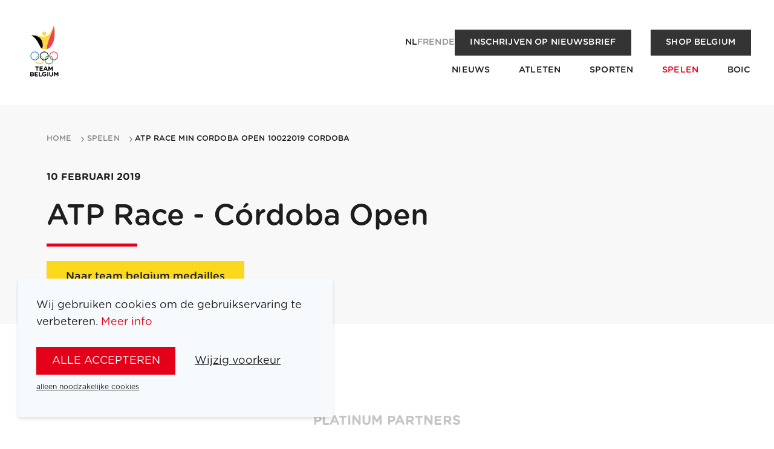

--- FILE ---
content_type: text/html; charset=utf-8
request_url: https://www.google.com/recaptcha/api2/anchor?ar=1&k=6Le9Sl8mAAAAABeQLwHqhxrTwzszkSaXdiz777Ig&co=aHR0cHM6Ly93d3cudGVhbWJlbGdpdW0uYmU6NDQz&hl=en&v=PoyoqOPhxBO7pBk68S4YbpHZ&size=invisible&anchor-ms=20000&execute-ms=30000&cb=5mzzfulatg3b
body_size: 48597
content:
<!DOCTYPE HTML><html dir="ltr" lang="en"><head><meta http-equiv="Content-Type" content="text/html; charset=UTF-8">
<meta http-equiv="X-UA-Compatible" content="IE=edge">
<title>reCAPTCHA</title>
<style type="text/css">
/* cyrillic-ext */
@font-face {
  font-family: 'Roboto';
  font-style: normal;
  font-weight: 400;
  font-stretch: 100%;
  src: url(//fonts.gstatic.com/s/roboto/v48/KFO7CnqEu92Fr1ME7kSn66aGLdTylUAMa3GUBHMdazTgWw.woff2) format('woff2');
  unicode-range: U+0460-052F, U+1C80-1C8A, U+20B4, U+2DE0-2DFF, U+A640-A69F, U+FE2E-FE2F;
}
/* cyrillic */
@font-face {
  font-family: 'Roboto';
  font-style: normal;
  font-weight: 400;
  font-stretch: 100%;
  src: url(//fonts.gstatic.com/s/roboto/v48/KFO7CnqEu92Fr1ME7kSn66aGLdTylUAMa3iUBHMdazTgWw.woff2) format('woff2');
  unicode-range: U+0301, U+0400-045F, U+0490-0491, U+04B0-04B1, U+2116;
}
/* greek-ext */
@font-face {
  font-family: 'Roboto';
  font-style: normal;
  font-weight: 400;
  font-stretch: 100%;
  src: url(//fonts.gstatic.com/s/roboto/v48/KFO7CnqEu92Fr1ME7kSn66aGLdTylUAMa3CUBHMdazTgWw.woff2) format('woff2');
  unicode-range: U+1F00-1FFF;
}
/* greek */
@font-face {
  font-family: 'Roboto';
  font-style: normal;
  font-weight: 400;
  font-stretch: 100%;
  src: url(//fonts.gstatic.com/s/roboto/v48/KFO7CnqEu92Fr1ME7kSn66aGLdTylUAMa3-UBHMdazTgWw.woff2) format('woff2');
  unicode-range: U+0370-0377, U+037A-037F, U+0384-038A, U+038C, U+038E-03A1, U+03A3-03FF;
}
/* math */
@font-face {
  font-family: 'Roboto';
  font-style: normal;
  font-weight: 400;
  font-stretch: 100%;
  src: url(//fonts.gstatic.com/s/roboto/v48/KFO7CnqEu92Fr1ME7kSn66aGLdTylUAMawCUBHMdazTgWw.woff2) format('woff2');
  unicode-range: U+0302-0303, U+0305, U+0307-0308, U+0310, U+0312, U+0315, U+031A, U+0326-0327, U+032C, U+032F-0330, U+0332-0333, U+0338, U+033A, U+0346, U+034D, U+0391-03A1, U+03A3-03A9, U+03B1-03C9, U+03D1, U+03D5-03D6, U+03F0-03F1, U+03F4-03F5, U+2016-2017, U+2034-2038, U+203C, U+2040, U+2043, U+2047, U+2050, U+2057, U+205F, U+2070-2071, U+2074-208E, U+2090-209C, U+20D0-20DC, U+20E1, U+20E5-20EF, U+2100-2112, U+2114-2115, U+2117-2121, U+2123-214F, U+2190, U+2192, U+2194-21AE, U+21B0-21E5, U+21F1-21F2, U+21F4-2211, U+2213-2214, U+2216-22FF, U+2308-230B, U+2310, U+2319, U+231C-2321, U+2336-237A, U+237C, U+2395, U+239B-23B7, U+23D0, U+23DC-23E1, U+2474-2475, U+25AF, U+25B3, U+25B7, U+25BD, U+25C1, U+25CA, U+25CC, U+25FB, U+266D-266F, U+27C0-27FF, U+2900-2AFF, U+2B0E-2B11, U+2B30-2B4C, U+2BFE, U+3030, U+FF5B, U+FF5D, U+1D400-1D7FF, U+1EE00-1EEFF;
}
/* symbols */
@font-face {
  font-family: 'Roboto';
  font-style: normal;
  font-weight: 400;
  font-stretch: 100%;
  src: url(//fonts.gstatic.com/s/roboto/v48/KFO7CnqEu92Fr1ME7kSn66aGLdTylUAMaxKUBHMdazTgWw.woff2) format('woff2');
  unicode-range: U+0001-000C, U+000E-001F, U+007F-009F, U+20DD-20E0, U+20E2-20E4, U+2150-218F, U+2190, U+2192, U+2194-2199, U+21AF, U+21E6-21F0, U+21F3, U+2218-2219, U+2299, U+22C4-22C6, U+2300-243F, U+2440-244A, U+2460-24FF, U+25A0-27BF, U+2800-28FF, U+2921-2922, U+2981, U+29BF, U+29EB, U+2B00-2BFF, U+4DC0-4DFF, U+FFF9-FFFB, U+10140-1018E, U+10190-1019C, U+101A0, U+101D0-101FD, U+102E0-102FB, U+10E60-10E7E, U+1D2C0-1D2D3, U+1D2E0-1D37F, U+1F000-1F0FF, U+1F100-1F1AD, U+1F1E6-1F1FF, U+1F30D-1F30F, U+1F315, U+1F31C, U+1F31E, U+1F320-1F32C, U+1F336, U+1F378, U+1F37D, U+1F382, U+1F393-1F39F, U+1F3A7-1F3A8, U+1F3AC-1F3AF, U+1F3C2, U+1F3C4-1F3C6, U+1F3CA-1F3CE, U+1F3D4-1F3E0, U+1F3ED, U+1F3F1-1F3F3, U+1F3F5-1F3F7, U+1F408, U+1F415, U+1F41F, U+1F426, U+1F43F, U+1F441-1F442, U+1F444, U+1F446-1F449, U+1F44C-1F44E, U+1F453, U+1F46A, U+1F47D, U+1F4A3, U+1F4B0, U+1F4B3, U+1F4B9, U+1F4BB, U+1F4BF, U+1F4C8-1F4CB, U+1F4D6, U+1F4DA, U+1F4DF, U+1F4E3-1F4E6, U+1F4EA-1F4ED, U+1F4F7, U+1F4F9-1F4FB, U+1F4FD-1F4FE, U+1F503, U+1F507-1F50B, U+1F50D, U+1F512-1F513, U+1F53E-1F54A, U+1F54F-1F5FA, U+1F610, U+1F650-1F67F, U+1F687, U+1F68D, U+1F691, U+1F694, U+1F698, U+1F6AD, U+1F6B2, U+1F6B9-1F6BA, U+1F6BC, U+1F6C6-1F6CF, U+1F6D3-1F6D7, U+1F6E0-1F6EA, U+1F6F0-1F6F3, U+1F6F7-1F6FC, U+1F700-1F7FF, U+1F800-1F80B, U+1F810-1F847, U+1F850-1F859, U+1F860-1F887, U+1F890-1F8AD, U+1F8B0-1F8BB, U+1F8C0-1F8C1, U+1F900-1F90B, U+1F93B, U+1F946, U+1F984, U+1F996, U+1F9E9, U+1FA00-1FA6F, U+1FA70-1FA7C, U+1FA80-1FA89, U+1FA8F-1FAC6, U+1FACE-1FADC, U+1FADF-1FAE9, U+1FAF0-1FAF8, U+1FB00-1FBFF;
}
/* vietnamese */
@font-face {
  font-family: 'Roboto';
  font-style: normal;
  font-weight: 400;
  font-stretch: 100%;
  src: url(//fonts.gstatic.com/s/roboto/v48/KFO7CnqEu92Fr1ME7kSn66aGLdTylUAMa3OUBHMdazTgWw.woff2) format('woff2');
  unicode-range: U+0102-0103, U+0110-0111, U+0128-0129, U+0168-0169, U+01A0-01A1, U+01AF-01B0, U+0300-0301, U+0303-0304, U+0308-0309, U+0323, U+0329, U+1EA0-1EF9, U+20AB;
}
/* latin-ext */
@font-face {
  font-family: 'Roboto';
  font-style: normal;
  font-weight: 400;
  font-stretch: 100%;
  src: url(//fonts.gstatic.com/s/roboto/v48/KFO7CnqEu92Fr1ME7kSn66aGLdTylUAMa3KUBHMdazTgWw.woff2) format('woff2');
  unicode-range: U+0100-02BA, U+02BD-02C5, U+02C7-02CC, U+02CE-02D7, U+02DD-02FF, U+0304, U+0308, U+0329, U+1D00-1DBF, U+1E00-1E9F, U+1EF2-1EFF, U+2020, U+20A0-20AB, U+20AD-20C0, U+2113, U+2C60-2C7F, U+A720-A7FF;
}
/* latin */
@font-face {
  font-family: 'Roboto';
  font-style: normal;
  font-weight: 400;
  font-stretch: 100%;
  src: url(//fonts.gstatic.com/s/roboto/v48/KFO7CnqEu92Fr1ME7kSn66aGLdTylUAMa3yUBHMdazQ.woff2) format('woff2');
  unicode-range: U+0000-00FF, U+0131, U+0152-0153, U+02BB-02BC, U+02C6, U+02DA, U+02DC, U+0304, U+0308, U+0329, U+2000-206F, U+20AC, U+2122, U+2191, U+2193, U+2212, U+2215, U+FEFF, U+FFFD;
}
/* cyrillic-ext */
@font-face {
  font-family: 'Roboto';
  font-style: normal;
  font-weight: 500;
  font-stretch: 100%;
  src: url(//fonts.gstatic.com/s/roboto/v48/KFO7CnqEu92Fr1ME7kSn66aGLdTylUAMa3GUBHMdazTgWw.woff2) format('woff2');
  unicode-range: U+0460-052F, U+1C80-1C8A, U+20B4, U+2DE0-2DFF, U+A640-A69F, U+FE2E-FE2F;
}
/* cyrillic */
@font-face {
  font-family: 'Roboto';
  font-style: normal;
  font-weight: 500;
  font-stretch: 100%;
  src: url(//fonts.gstatic.com/s/roboto/v48/KFO7CnqEu92Fr1ME7kSn66aGLdTylUAMa3iUBHMdazTgWw.woff2) format('woff2');
  unicode-range: U+0301, U+0400-045F, U+0490-0491, U+04B0-04B1, U+2116;
}
/* greek-ext */
@font-face {
  font-family: 'Roboto';
  font-style: normal;
  font-weight: 500;
  font-stretch: 100%;
  src: url(//fonts.gstatic.com/s/roboto/v48/KFO7CnqEu92Fr1ME7kSn66aGLdTylUAMa3CUBHMdazTgWw.woff2) format('woff2');
  unicode-range: U+1F00-1FFF;
}
/* greek */
@font-face {
  font-family: 'Roboto';
  font-style: normal;
  font-weight: 500;
  font-stretch: 100%;
  src: url(//fonts.gstatic.com/s/roboto/v48/KFO7CnqEu92Fr1ME7kSn66aGLdTylUAMa3-UBHMdazTgWw.woff2) format('woff2');
  unicode-range: U+0370-0377, U+037A-037F, U+0384-038A, U+038C, U+038E-03A1, U+03A3-03FF;
}
/* math */
@font-face {
  font-family: 'Roboto';
  font-style: normal;
  font-weight: 500;
  font-stretch: 100%;
  src: url(//fonts.gstatic.com/s/roboto/v48/KFO7CnqEu92Fr1ME7kSn66aGLdTylUAMawCUBHMdazTgWw.woff2) format('woff2');
  unicode-range: U+0302-0303, U+0305, U+0307-0308, U+0310, U+0312, U+0315, U+031A, U+0326-0327, U+032C, U+032F-0330, U+0332-0333, U+0338, U+033A, U+0346, U+034D, U+0391-03A1, U+03A3-03A9, U+03B1-03C9, U+03D1, U+03D5-03D6, U+03F0-03F1, U+03F4-03F5, U+2016-2017, U+2034-2038, U+203C, U+2040, U+2043, U+2047, U+2050, U+2057, U+205F, U+2070-2071, U+2074-208E, U+2090-209C, U+20D0-20DC, U+20E1, U+20E5-20EF, U+2100-2112, U+2114-2115, U+2117-2121, U+2123-214F, U+2190, U+2192, U+2194-21AE, U+21B0-21E5, U+21F1-21F2, U+21F4-2211, U+2213-2214, U+2216-22FF, U+2308-230B, U+2310, U+2319, U+231C-2321, U+2336-237A, U+237C, U+2395, U+239B-23B7, U+23D0, U+23DC-23E1, U+2474-2475, U+25AF, U+25B3, U+25B7, U+25BD, U+25C1, U+25CA, U+25CC, U+25FB, U+266D-266F, U+27C0-27FF, U+2900-2AFF, U+2B0E-2B11, U+2B30-2B4C, U+2BFE, U+3030, U+FF5B, U+FF5D, U+1D400-1D7FF, U+1EE00-1EEFF;
}
/* symbols */
@font-face {
  font-family: 'Roboto';
  font-style: normal;
  font-weight: 500;
  font-stretch: 100%;
  src: url(//fonts.gstatic.com/s/roboto/v48/KFO7CnqEu92Fr1ME7kSn66aGLdTylUAMaxKUBHMdazTgWw.woff2) format('woff2');
  unicode-range: U+0001-000C, U+000E-001F, U+007F-009F, U+20DD-20E0, U+20E2-20E4, U+2150-218F, U+2190, U+2192, U+2194-2199, U+21AF, U+21E6-21F0, U+21F3, U+2218-2219, U+2299, U+22C4-22C6, U+2300-243F, U+2440-244A, U+2460-24FF, U+25A0-27BF, U+2800-28FF, U+2921-2922, U+2981, U+29BF, U+29EB, U+2B00-2BFF, U+4DC0-4DFF, U+FFF9-FFFB, U+10140-1018E, U+10190-1019C, U+101A0, U+101D0-101FD, U+102E0-102FB, U+10E60-10E7E, U+1D2C0-1D2D3, U+1D2E0-1D37F, U+1F000-1F0FF, U+1F100-1F1AD, U+1F1E6-1F1FF, U+1F30D-1F30F, U+1F315, U+1F31C, U+1F31E, U+1F320-1F32C, U+1F336, U+1F378, U+1F37D, U+1F382, U+1F393-1F39F, U+1F3A7-1F3A8, U+1F3AC-1F3AF, U+1F3C2, U+1F3C4-1F3C6, U+1F3CA-1F3CE, U+1F3D4-1F3E0, U+1F3ED, U+1F3F1-1F3F3, U+1F3F5-1F3F7, U+1F408, U+1F415, U+1F41F, U+1F426, U+1F43F, U+1F441-1F442, U+1F444, U+1F446-1F449, U+1F44C-1F44E, U+1F453, U+1F46A, U+1F47D, U+1F4A3, U+1F4B0, U+1F4B3, U+1F4B9, U+1F4BB, U+1F4BF, U+1F4C8-1F4CB, U+1F4D6, U+1F4DA, U+1F4DF, U+1F4E3-1F4E6, U+1F4EA-1F4ED, U+1F4F7, U+1F4F9-1F4FB, U+1F4FD-1F4FE, U+1F503, U+1F507-1F50B, U+1F50D, U+1F512-1F513, U+1F53E-1F54A, U+1F54F-1F5FA, U+1F610, U+1F650-1F67F, U+1F687, U+1F68D, U+1F691, U+1F694, U+1F698, U+1F6AD, U+1F6B2, U+1F6B9-1F6BA, U+1F6BC, U+1F6C6-1F6CF, U+1F6D3-1F6D7, U+1F6E0-1F6EA, U+1F6F0-1F6F3, U+1F6F7-1F6FC, U+1F700-1F7FF, U+1F800-1F80B, U+1F810-1F847, U+1F850-1F859, U+1F860-1F887, U+1F890-1F8AD, U+1F8B0-1F8BB, U+1F8C0-1F8C1, U+1F900-1F90B, U+1F93B, U+1F946, U+1F984, U+1F996, U+1F9E9, U+1FA00-1FA6F, U+1FA70-1FA7C, U+1FA80-1FA89, U+1FA8F-1FAC6, U+1FACE-1FADC, U+1FADF-1FAE9, U+1FAF0-1FAF8, U+1FB00-1FBFF;
}
/* vietnamese */
@font-face {
  font-family: 'Roboto';
  font-style: normal;
  font-weight: 500;
  font-stretch: 100%;
  src: url(//fonts.gstatic.com/s/roboto/v48/KFO7CnqEu92Fr1ME7kSn66aGLdTylUAMa3OUBHMdazTgWw.woff2) format('woff2');
  unicode-range: U+0102-0103, U+0110-0111, U+0128-0129, U+0168-0169, U+01A0-01A1, U+01AF-01B0, U+0300-0301, U+0303-0304, U+0308-0309, U+0323, U+0329, U+1EA0-1EF9, U+20AB;
}
/* latin-ext */
@font-face {
  font-family: 'Roboto';
  font-style: normal;
  font-weight: 500;
  font-stretch: 100%;
  src: url(//fonts.gstatic.com/s/roboto/v48/KFO7CnqEu92Fr1ME7kSn66aGLdTylUAMa3KUBHMdazTgWw.woff2) format('woff2');
  unicode-range: U+0100-02BA, U+02BD-02C5, U+02C7-02CC, U+02CE-02D7, U+02DD-02FF, U+0304, U+0308, U+0329, U+1D00-1DBF, U+1E00-1E9F, U+1EF2-1EFF, U+2020, U+20A0-20AB, U+20AD-20C0, U+2113, U+2C60-2C7F, U+A720-A7FF;
}
/* latin */
@font-face {
  font-family: 'Roboto';
  font-style: normal;
  font-weight: 500;
  font-stretch: 100%;
  src: url(//fonts.gstatic.com/s/roboto/v48/KFO7CnqEu92Fr1ME7kSn66aGLdTylUAMa3yUBHMdazQ.woff2) format('woff2');
  unicode-range: U+0000-00FF, U+0131, U+0152-0153, U+02BB-02BC, U+02C6, U+02DA, U+02DC, U+0304, U+0308, U+0329, U+2000-206F, U+20AC, U+2122, U+2191, U+2193, U+2212, U+2215, U+FEFF, U+FFFD;
}
/* cyrillic-ext */
@font-face {
  font-family: 'Roboto';
  font-style: normal;
  font-weight: 900;
  font-stretch: 100%;
  src: url(//fonts.gstatic.com/s/roboto/v48/KFO7CnqEu92Fr1ME7kSn66aGLdTylUAMa3GUBHMdazTgWw.woff2) format('woff2');
  unicode-range: U+0460-052F, U+1C80-1C8A, U+20B4, U+2DE0-2DFF, U+A640-A69F, U+FE2E-FE2F;
}
/* cyrillic */
@font-face {
  font-family: 'Roboto';
  font-style: normal;
  font-weight: 900;
  font-stretch: 100%;
  src: url(//fonts.gstatic.com/s/roboto/v48/KFO7CnqEu92Fr1ME7kSn66aGLdTylUAMa3iUBHMdazTgWw.woff2) format('woff2');
  unicode-range: U+0301, U+0400-045F, U+0490-0491, U+04B0-04B1, U+2116;
}
/* greek-ext */
@font-face {
  font-family: 'Roboto';
  font-style: normal;
  font-weight: 900;
  font-stretch: 100%;
  src: url(//fonts.gstatic.com/s/roboto/v48/KFO7CnqEu92Fr1ME7kSn66aGLdTylUAMa3CUBHMdazTgWw.woff2) format('woff2');
  unicode-range: U+1F00-1FFF;
}
/* greek */
@font-face {
  font-family: 'Roboto';
  font-style: normal;
  font-weight: 900;
  font-stretch: 100%;
  src: url(//fonts.gstatic.com/s/roboto/v48/KFO7CnqEu92Fr1ME7kSn66aGLdTylUAMa3-UBHMdazTgWw.woff2) format('woff2');
  unicode-range: U+0370-0377, U+037A-037F, U+0384-038A, U+038C, U+038E-03A1, U+03A3-03FF;
}
/* math */
@font-face {
  font-family: 'Roboto';
  font-style: normal;
  font-weight: 900;
  font-stretch: 100%;
  src: url(//fonts.gstatic.com/s/roboto/v48/KFO7CnqEu92Fr1ME7kSn66aGLdTylUAMawCUBHMdazTgWw.woff2) format('woff2');
  unicode-range: U+0302-0303, U+0305, U+0307-0308, U+0310, U+0312, U+0315, U+031A, U+0326-0327, U+032C, U+032F-0330, U+0332-0333, U+0338, U+033A, U+0346, U+034D, U+0391-03A1, U+03A3-03A9, U+03B1-03C9, U+03D1, U+03D5-03D6, U+03F0-03F1, U+03F4-03F5, U+2016-2017, U+2034-2038, U+203C, U+2040, U+2043, U+2047, U+2050, U+2057, U+205F, U+2070-2071, U+2074-208E, U+2090-209C, U+20D0-20DC, U+20E1, U+20E5-20EF, U+2100-2112, U+2114-2115, U+2117-2121, U+2123-214F, U+2190, U+2192, U+2194-21AE, U+21B0-21E5, U+21F1-21F2, U+21F4-2211, U+2213-2214, U+2216-22FF, U+2308-230B, U+2310, U+2319, U+231C-2321, U+2336-237A, U+237C, U+2395, U+239B-23B7, U+23D0, U+23DC-23E1, U+2474-2475, U+25AF, U+25B3, U+25B7, U+25BD, U+25C1, U+25CA, U+25CC, U+25FB, U+266D-266F, U+27C0-27FF, U+2900-2AFF, U+2B0E-2B11, U+2B30-2B4C, U+2BFE, U+3030, U+FF5B, U+FF5D, U+1D400-1D7FF, U+1EE00-1EEFF;
}
/* symbols */
@font-face {
  font-family: 'Roboto';
  font-style: normal;
  font-weight: 900;
  font-stretch: 100%;
  src: url(//fonts.gstatic.com/s/roboto/v48/KFO7CnqEu92Fr1ME7kSn66aGLdTylUAMaxKUBHMdazTgWw.woff2) format('woff2');
  unicode-range: U+0001-000C, U+000E-001F, U+007F-009F, U+20DD-20E0, U+20E2-20E4, U+2150-218F, U+2190, U+2192, U+2194-2199, U+21AF, U+21E6-21F0, U+21F3, U+2218-2219, U+2299, U+22C4-22C6, U+2300-243F, U+2440-244A, U+2460-24FF, U+25A0-27BF, U+2800-28FF, U+2921-2922, U+2981, U+29BF, U+29EB, U+2B00-2BFF, U+4DC0-4DFF, U+FFF9-FFFB, U+10140-1018E, U+10190-1019C, U+101A0, U+101D0-101FD, U+102E0-102FB, U+10E60-10E7E, U+1D2C0-1D2D3, U+1D2E0-1D37F, U+1F000-1F0FF, U+1F100-1F1AD, U+1F1E6-1F1FF, U+1F30D-1F30F, U+1F315, U+1F31C, U+1F31E, U+1F320-1F32C, U+1F336, U+1F378, U+1F37D, U+1F382, U+1F393-1F39F, U+1F3A7-1F3A8, U+1F3AC-1F3AF, U+1F3C2, U+1F3C4-1F3C6, U+1F3CA-1F3CE, U+1F3D4-1F3E0, U+1F3ED, U+1F3F1-1F3F3, U+1F3F5-1F3F7, U+1F408, U+1F415, U+1F41F, U+1F426, U+1F43F, U+1F441-1F442, U+1F444, U+1F446-1F449, U+1F44C-1F44E, U+1F453, U+1F46A, U+1F47D, U+1F4A3, U+1F4B0, U+1F4B3, U+1F4B9, U+1F4BB, U+1F4BF, U+1F4C8-1F4CB, U+1F4D6, U+1F4DA, U+1F4DF, U+1F4E3-1F4E6, U+1F4EA-1F4ED, U+1F4F7, U+1F4F9-1F4FB, U+1F4FD-1F4FE, U+1F503, U+1F507-1F50B, U+1F50D, U+1F512-1F513, U+1F53E-1F54A, U+1F54F-1F5FA, U+1F610, U+1F650-1F67F, U+1F687, U+1F68D, U+1F691, U+1F694, U+1F698, U+1F6AD, U+1F6B2, U+1F6B9-1F6BA, U+1F6BC, U+1F6C6-1F6CF, U+1F6D3-1F6D7, U+1F6E0-1F6EA, U+1F6F0-1F6F3, U+1F6F7-1F6FC, U+1F700-1F7FF, U+1F800-1F80B, U+1F810-1F847, U+1F850-1F859, U+1F860-1F887, U+1F890-1F8AD, U+1F8B0-1F8BB, U+1F8C0-1F8C1, U+1F900-1F90B, U+1F93B, U+1F946, U+1F984, U+1F996, U+1F9E9, U+1FA00-1FA6F, U+1FA70-1FA7C, U+1FA80-1FA89, U+1FA8F-1FAC6, U+1FACE-1FADC, U+1FADF-1FAE9, U+1FAF0-1FAF8, U+1FB00-1FBFF;
}
/* vietnamese */
@font-face {
  font-family: 'Roboto';
  font-style: normal;
  font-weight: 900;
  font-stretch: 100%;
  src: url(//fonts.gstatic.com/s/roboto/v48/KFO7CnqEu92Fr1ME7kSn66aGLdTylUAMa3OUBHMdazTgWw.woff2) format('woff2');
  unicode-range: U+0102-0103, U+0110-0111, U+0128-0129, U+0168-0169, U+01A0-01A1, U+01AF-01B0, U+0300-0301, U+0303-0304, U+0308-0309, U+0323, U+0329, U+1EA0-1EF9, U+20AB;
}
/* latin-ext */
@font-face {
  font-family: 'Roboto';
  font-style: normal;
  font-weight: 900;
  font-stretch: 100%;
  src: url(//fonts.gstatic.com/s/roboto/v48/KFO7CnqEu92Fr1ME7kSn66aGLdTylUAMa3KUBHMdazTgWw.woff2) format('woff2');
  unicode-range: U+0100-02BA, U+02BD-02C5, U+02C7-02CC, U+02CE-02D7, U+02DD-02FF, U+0304, U+0308, U+0329, U+1D00-1DBF, U+1E00-1E9F, U+1EF2-1EFF, U+2020, U+20A0-20AB, U+20AD-20C0, U+2113, U+2C60-2C7F, U+A720-A7FF;
}
/* latin */
@font-face {
  font-family: 'Roboto';
  font-style: normal;
  font-weight: 900;
  font-stretch: 100%;
  src: url(//fonts.gstatic.com/s/roboto/v48/KFO7CnqEu92Fr1ME7kSn66aGLdTylUAMa3yUBHMdazQ.woff2) format('woff2');
  unicode-range: U+0000-00FF, U+0131, U+0152-0153, U+02BB-02BC, U+02C6, U+02DA, U+02DC, U+0304, U+0308, U+0329, U+2000-206F, U+20AC, U+2122, U+2191, U+2193, U+2212, U+2215, U+FEFF, U+FFFD;
}

</style>
<link rel="stylesheet" type="text/css" href="https://www.gstatic.com/recaptcha/releases/PoyoqOPhxBO7pBk68S4YbpHZ/styles__ltr.css">
<script nonce="mPQadYTwMSq3bF73zLj12w" type="text/javascript">window['__recaptcha_api'] = 'https://www.google.com/recaptcha/api2/';</script>
<script type="text/javascript" src="https://www.gstatic.com/recaptcha/releases/PoyoqOPhxBO7pBk68S4YbpHZ/recaptcha__en.js" nonce="mPQadYTwMSq3bF73zLj12w">
      
    </script></head>
<body><div id="rc-anchor-alert" class="rc-anchor-alert"></div>
<input type="hidden" id="recaptcha-token" value="[base64]">
<script type="text/javascript" nonce="mPQadYTwMSq3bF73zLj12w">
      recaptcha.anchor.Main.init("[\x22ainput\x22,[\x22bgdata\x22,\x22\x22,\[base64]/[base64]/[base64]/KE4oMTI0LHYsdi5HKSxMWihsLHYpKTpOKDEyNCx2LGwpLFYpLHYpLFQpKSxGKDE3MSx2KX0scjc9ZnVuY3Rpb24obCl7cmV0dXJuIGx9LEM9ZnVuY3Rpb24obCxWLHYpe04odixsLFYpLFZbYWtdPTI3OTZ9LG49ZnVuY3Rpb24obCxWKXtWLlg9KChWLlg/[base64]/[base64]/[base64]/[base64]/[base64]/[base64]/[base64]/[base64]/[base64]/[base64]/[base64]\\u003d\x22,\[base64]\x22,\x22wo5WIsKyw4Fqw5vDkG1Iw5tqX8KORzxPwrTCrsO+b8OLwrwGFy4bGcKkI0/DnSRHwqrDpsOzDWjCkBHCucOLDsKORsK5TsONwqzCnV4KwqUAwrPDrVrCgsOvIMO4wozDlcOIw5wWwpV+w74jPgjClsKqNcK8O8OTUkDDuUfDqMKgw7XDr1IewpdBw5vDg8OgwrZ2wpbCkMKcVcKTT8K/McKgTm3DkVBDwpbDvVhfSSTCtsOCRm9WLsOfIMKcw79xTX3Dg8KyK8O/[base64]/CmMOQw4HDjcONecK5w4Qvw4ZuFsKfw5ExwozDsAQfT3YZw6BTwqxyEglOU8OcwpbCqcKZw6rCiRbDgRw0JsOIZ8OSRsOOw63CiMO6aQnDs2JvJTvDtcOsL8O+G0obeMOKG0jDm8OUBcKgwrbCi8OWK8KIw4/Dp3rDgifCtlvCqMOqw7PDiMKwAHkMDVFMBxzCq8OQw6XCoMKHwpzDq8ObfsKdCTlTA206wqgnZ8OLJw3Ds8KRwo8Bw5/ClHsPwpHCp8KSwr3ClCvDosO1w7PDocOMwqxQwodSDMKfwp7DnMK7I8OvPMOOwqvCssODOk3CqArDjFnCsMO6w51jCkx6H8Onwq41MMKSwo7DmMOYbBLDkcOLXcO/[base64]/Cn8OuwpJBKcKuwrbDr8OdacOaf8KfwrnCkMKFwp7DjRZyw7XCp8KhWsKzZMKCYcKhLmHCiWXDj8O2CcOBJgIdwo5qwojCv0bDnkcPCMKKPH7Cj18Rwro8KWzDuSnCplXCkW/DlsOSw6rDi8OJwp7CuizDnFnDlMODwqFKIsK4w6cdw7fCu29hwpxaOzbDoFTDjMKjwrklKnbCsCXDpcKKUUTDmVYAI2cywpcILsKYw73CrsOmSMKaETFwfwgAwp0Xw5PCk8OeC2dCXMKww489w4dma0MwLyjDmcKCTCA/VjrDrMOBw7jDl23CtsOxQhZvFg/CqMKmDxDCpMKyw7jDpDDDmRh/VcKAw7BZw7DDviw8wqTDrG1sa8O3w49Xw75vw5VRL8KAY8OdDMOEXsK6wpkawqc3w6EmZ8OXBsO5MsONw4jCvcK/wp7Doy1vw4/Dm2sVOcOJecKWVcK8BsK7VWwpc8Ojw6fDp8OYwrnCgcKycnJmXMKqcFJVwqXDgMKEwoXCusKOP8KMCB9eYBkpVWBFVMO8CsKIwrHCqsK+wpBZw7/CnsObw7dDMsOOZsOBW8OSw5V7wpzCgsO8wpbDhcOKwpMoF2jConDCtcORZ0nDpMKcw6zDjDrDmUDCtsKMwrhSOsOfXMOPw6nCngrCsRR9wo/Dt8K6Z8OIw7fDk8O1w4F+P8Odw63CusOoOcKkw4YUXMK4RjfDu8K6w6HCsBEnw5HDtsKlXUPDn1XDm8KRwpVvw7caH8Knw6hUQsKoQRvCjsKKGxbCljnDjj5GRsOKRGLDoWvCgRvCpWbCk1PCrX81ZsOQR8KSwprCm8KYwpPDqVjDt1/DvRPCkMOgw6JeED3DoGHChBXCp8ORE8Ouw6skwo1pYMOAelF3wph9DmtIwrfDgMO3WsKVAlDCuFjCk8O9w7PCi3Niw4HCrW/DsFx3LATDkTUDfRvDrcKyD8OHw7QPw5kZwqEgbjJXEWXClsKww4DCtH8Bw7HCjyPDlTXDosKgw788M2oicMKfw5/[base64]/DhikawqXCvWNpwpgYw7d0w5DDpsOMwp4jUMKwFW8/fTHCogtOw6ZbIHJKw4zCvsKcw7jChFEAw7DDiMOMBgfClcOUw6rDjMOfwoXCjyXDhMOGXMOFA8Kbwr/CjMKGw4rCvMKBw7TCqsK6wrFLRA80wrLDum3ChR9kWMKnR8K5wrfCt8OIw6UjwrTCpcKvw6FBUiFFJzhywpRpw7jDtMOoTsKpQi/[base64]/ZSzClcOpeArDjVnCqFPCvMK7wpPCvcKwKT7ChcKoIwUWwr0aIQJww5cJQ0nCuz7DlWU3E8O2BMK4w6bDtBjDksOow4/Cl3rDq1/Cr0HCs8K8w75Ww44gBmwPKsKywrPCkTjDvMOUwq/Cr2VYH3YAQybDhhBOw4DDiHdQwrszN0PCt8K2w6HDncOWYWPCuiPCusKLHMOYeXo7wqvDlsOQw4bCnC0wJcOaccOdw5/CuFTCvSfDiW7ChhjClXwlPcK3GwZLOVgYwqxuQ8O9w6ghR8KBbAYfenDDolnCkMOsNzHDrwEbF8OoMmfDjcKeM3TDuMKKbcOnKFsTw4/DlsKhYinChMKpaWXDn20DwrFzwoVGwpw/[base64]/CjGDDjVbCg0VtwogLDxcILz9Aw7wQRMKqwqzDrF/Cm8KtCkLDpAPCpAPCsXt6TxwabzUlw65HAcKQUsO5w4x1UnXCi8O5w6fDlj3CmMOVUyNtLTTDhsK/[base64]/CkV3CoMKTwpcSVXI7wpNBw7VyDMOsMsO4w4Ymdm9VaRvCksOIYMKeecKhDsOYwqAbwrssw5vCpMK9w4xPOCzCmMOMw4g1G0TDncOsw5bCkcO7w5Rtwppnel7CuA3CjzvDlsOBw4HCklIPUMKVw5HDgyM+cD/ClzV2wpNEOcKVRERfcCvDrGhFw4UawrrDgDPDsV0jwqFaL0nCs0rCoMOcw7R6NHjDgMK+wo7CvcO1w7IlQsO2dinCi8ObP1A6w6ZXU0Rkf8ODUcKTMWzCiSw9QTDChHNHw6duF1zDu8OGLMOkwpHDg3vCi8Ogw63Cu8KxOkdvwr/[base64]/DpMOANF3DignCimhRw4oxWmvDosKewpAwPMKbw7nDiFjClFHCnjF3X8KTUMOubMOyCiAvNXhOwqB1woHDog03JcO5w6zDnsOxwqpNX8OebsOUw54Sw5xhU8KhwpLCnjvCoyfCu8OqRwnCqsKLNsKxwrfCjkIdGT/[base64]/[base64]/[base64]/DucOjPcKVaQVMw7XDnQPDv8K8Vl42EcO7wrvDiQEuwqrDucO/w6ALw43Ckj1SMcKYY8OcEkTDsMKJVmJVwqU+I8OHAV/[base64]/Dk8KJUcOUwqLCm8KSw4gaNwfDihF/[base64]/DpFjCpcK8QcO2w6jDgsKCwpHDp0w1w51vwp3CscOXNsKIwq/[base64]/DrsK5w5B5wpHDjC4iw4zCgcOMPFZ3wpI2w58Aw7p1wrIsKMO3w7JkQjMqG0rDrXUaGQUtwpHCj1giCUbDijPDpMKmG8KyT03CnVJwNMO2wqDCrzAJw4zClSvCkMOzU8KhbyQiRsKDwoIUw7woS8O4RsOIHCbDrMKBa2kywpXCvGNINMOpw7jCnMO2w7/DoMK2w61Gw5EUwphzw6Ftw4DCll5qwq12MQXCqMOndMOywrVaw5vDrQsiw7hDw4XDi1nDth/ClsKCwpFpEcOmOcKxETjCqcKJc8KswqJzw57Cg0xkw61adW/DqjMnw4QsPkVbZUjCo8K5wpbDqcOHdSNZwoHCsBQUYsOIMxt3w6p2wrfCsUHCnkLDtUnCu8O5wohXw7RQwrnDksOAScOPJwPCs8K7wqA8w4JXw5wEw45nw7EBwpNqw5spL3NVw4knAHc2YD/[base64]/DvmR/OCnDjMOcOsKOwqQwXMKed8KXY8K2wp0TWwk3aTnCncObwqgRwrvCtMONwrJwwqZVw7xpJMOtw6UgU8KTw44bNzfDuB5OLT3Dq1rCiAIxw7HCjE7CksKaw4jDgQ0eV8KIYGwRQMOnVcO+wpHDrMOsw6QWw4zCjMK3bnXDlGF/wqLDsC1JY8O8w4BBwrjCqnzCmmQELzE1w53CmsOww4U0wpEcw7vDusKFCy7DgMKcwrQewrQwLsOzRiDCkMOzwp3ChMOUwojDoU8Qw5XCngZ6wpxOWjvCg8O3dgxKa30wO8OiYsOEMlJ2AsK2w5/[base64]/Cy3Cr8O/wrkSWhp5McKhJVBsw6QIasOCwqXCs8KGNMKEw5bDhsKQwrbCmAtYwqVrwr4jw7HCvsO3WkbDh17CocKyOjYSwqk0wqxkFsOjBhkaw4bCv8Osw4YAcjsDXsK3RcO8a8ObazozwqBNw7tGYsO1UcOPGsOmI8O4w6l/w5zCi8Kxw5/CoHAkOMOPwoEIw63Cv8OgwpMCwqAWIBNWE8OBw685wqw0SijCr3XDvcOHaRHDk8OAw63CqDLDrHNSUDxdGUbCpzLCp8KzdmhFwrfCrsO+KjM6WcOYNEpTwqt9w6YsIsKQw4HCtioHwrNkF2XDpxvDkcO9wolWCcOZZ8OSwpUAaBXDnsKuwoDDj8OOw5HCusK/IQHCv8KaOMKOw4cFXWhCIVfCvcKWw7DDkcOfwp3DjhVqAWJMaAnChcKNTMOrVcK/w6HDlcOFw7dyd8OAScKuw4vDnsOAwoXCnjlOHsKLETc/P8Kzw5UGTsK1bcKqwoDCncK/Rz1YKk7DhsOsI8KuF0wDaHnDmMOSFF5MekcLwplgw687BMOswptGw6HDnwNNQlnCmcKTw7AKwqI6BAwnw4/DrcKYCcK8SyLCu8Obw5HCjMO2w4bDh8K/wr/ClX3Dl8Kdwqp+w7/Cp8K4VGbCtC4OR8OmwpPCrsOlw4Aewpt7T8O1w6FxBcOJGcOvwpnDnmhSwo7DhMOmEMK/[base64]/CmwnCtcKGOsKwwpzCnX7DsmXCrsKbPEtKwr8FKg/CnGvDsyLCjMKNCBBNwpzDj0XCscO/w5fDiMKMMQsKasKDwrLCvCTDi8OPHjpDw75YwqvDo3HDiANZJsOvw6jCksOCYBjDvcKASG/DmMOSTSbCrsOYR07CvDs1K8KRfcOEwoXCh8KZwprCqWTDuMKJwphhBcOAwohowpfCtXnDtQXCnMKWPSLCoALChsOdEEzDssOUw6bCogFuLsOyciHDrcKXYMODX8Kiwo0zwp9qwr/CvMK/[base64]/CsONwq96wpfCscKWwqJNJcO7wqdNK8O6wpxvC2Qbw7JGw5/[base64]/Ds8KOfBjCg8OVIF7Cs8KvAWHDgsOkVVVyVkl/wpHDlxM5wqgPw7VGw64Cw7JgNjLClkovEcOfw4HCjMOSJMKVcQjCuH0iw6YGwrbCr8OyPWNVwo/DsMKMITHDvcKZw4PCq0vClcKKwoZVKMKVw5J3ciPDrMKcwqDDlTnCtxrDkMOKX3zCgMOffnPDosKgwpQowp/CmwtXwrDCrkbCoDDDmMObwqLDh3F8w4DDpsKQw7XDn3HCvsKww6TDusORUcKwDBYJNMOWXFR1F1Itw6J+w4LDkhXChSHDk8KRCVnDgirCi8KZEcKzwr/CqcOuw5INw7TCuHPCqn0oQ1oYwrvDqALDjsKnw73Dq8KPfMO8w6ADH1hBwoIMWAEHBjBRQsOSBzbCpsKRLFETwpcuw6zDhsOLWMK9dhjCtDRMwrIwLG3Cg20dR8OkwpjDj2fCj2h1RcKpLAh0wqzDsGIBwocvQsKqwr3CrMOpIcO/[base64]/DtQnCvEFAL8OaAVgAw4BuwqHDrMKpwozDoMKiSSB7w4vDpA8Nw5NVXytHCwjCoR3DiXbCj8O/w7Izw7LDtcKAw55qLko9asOmw5nCqgTDj3zChcO2McKpwp/Cq0XDpsKkK8Khwp8kGAV5e8O7w5APDivDrsK/UcKgw6DCo1kjcn3CpiUPwop8w57DlRLCvwYRwofDkcKew4ZDwpDCgmgBPcOEdUQ5wqJ5BMKdYSvCgsKDWwnDvQE0wpl7XcKGJMOvw5xhd8KZSx/Dh00JwqsJwqtpfA1kacKTf8K1wqxJQ8KkTcK/RVonwozDtwXCicK/wpFOaEcbcUAVw57DuMOOw6XCosO3bE7Dt0JvU8KwwpFSXMOAwrLClhsBwqfCvMKyHn0AwqsUfcOOBMKjwoVKaUTDmGBiV8KpICTCrcOyNsKLewbDmGHDj8KzYTcOwrlEwrfCoHTCjTjDliLDhMObwqXCgMKlFMKAw5h7D8Oxw6wVwpJrTMO3MC/CmyIEwq7DuMKCw4PDin/CpFbCoEofCsOVO8K8BVzCksOhw4s6wr97SR/[base64]/D2Yvw7Q/FMKiwrJaBEzDjEvChXdewr3DsyvCoFTCicKHasOuwpNnwrzCk3vCtljDtcKBC3PDlsOAYMOFw6PDoiIwekvCoMKKa2DCiCtRw4XDg8OrDn/DhMKawqA8wqJaYMKRdMO0YFfCoivCkx4Fw4ECfXfCpsK1w57Cn8O2w6fCm8OZw4Z3wqNnwobCi8K+wpHCh8Kvwqkgw4TDnzvCjnE+w7XDtcKuw5TDqcO0wprDksOoKTDCt8KnQxAtEsOzcsKpXBXCjMKzw5t5w4LCtcOkwpnDuy1/dcOQQMKRw6jDsMKlDTvDoxVaw5PCpMKZwrrDu8K2wq8Jw4QAwqbDsMOcw7HDp8KpL8KHZG/DssK3D8K0UmXDhMOhDgPCksKBRXnDgsKkYMO9YcOuwpEFw5QpwrxswoTDrj/Cm8ORUsKawqvCpBrDgx5iAgvCrlQhdHHDhGLCkU/DqwPDt8K1w5JCw6bCoMOhwoAQw4YkeXonwo4wFMOtc8OjOcKcwoRcw6oRw7XCuh/DscKIa8Khw63CsMOhw4pMf0PCgBfCmsO2wrnDnyYpaD5Qw5FwD8OPwqBpVMKhwppJwr1yfMOcNA1jwpTDt8KDdMO8w7VBOR/CgDDDlzvCuiAbd0zCsnDDr8OiV3Q+wpRowrnCjWhzZx1cTsKqQnrClsOkZMKdwpRPY8Kxw481w7HDusOzw407wogrw7ERXcKaw400cRjDtjABw5QGw7HDmcODJwxoWcOPKh/DqVjCnQNoJQsAwrhbwoTCmxrDiHfDiFZZwozCsSfDs0dYw5ElwoPCiA/DuMOnw7d9LHcBL8Kww7rCiMOvwrXDo8O2wpzClGEAMMOKw7hmwonDicKWL21Ww6fDlVIBb8K4wrjCk8OEPsOYwrIDdsOVBMKfN1pZw7VbMcO6woXCrCvDu8OiHyIzY2Erw73Cmk1kwqTCrkNmAsKgw7BcWMOgwpnDg1/DsMO3wpPDmGo9NgTDocKQD3/DsjVpAWDCn8Klwp3DrsK2w7DCuhfDgcOGDiHDocKJwr4Iw4PDgExRwpgOI8KtUcKtwpLDn8O/[base64]/[base64]/DsGTDi03CgMKkF0NCWcO2w6XDtcKcJDF4w5PCq8K1wqJoFsOAwrHCoF4Ww6HChFQkwpjCimgSw61/JcKUwopgw5kyXsONX0bCnHZIdcKdw5nChMOkwqvDicOjw7dTETfDhsKOw6rDgDkXUsOgw4RYe8OvwoFDY8OZw7zDvlc/w71vw5fCjyVeLMO4wp3DqsKlNsOMwr/DvMKcXMOMwqbCoXZbY0UhfnLCvMOIw5BgdsOUIBMQw4LDimTDsTLDgUMLS8KCw41ZdMKzwog/w4/[base64]/DpBzCkiTCp8KUJyF6AGVnwpoiwo5UT8Ofw7BVSEHCpcKTw6PCrcKaSMO7Z8Kbw6/Cl8KjwqrDgyzCiMOWw57DiMOuHlstwp7ChMOYwo3DvBpIw5nDnMKrw57CoQUgw6wHLsKDSSbChsKlw6x/dsOPBwXDqk9ReVkze8OXw4F8FiXDsUTCpSdgOFtFcRTDjcKzwpvDu1LDlTwsMVxdwqp9S0I/wq/DgMK8wp0Cw6V3w5nDlcK8w7cbw4Ubw77DoC7Ct2/[base64]/DgEjCvcKgwqHCncOeWMOawrbCgMOQamPCsWfDoHXDq8Ofwql7wrXDtQIjw5RewpRTS8KDwpHCsSDDuMKTJMKwOiYGI8KQBjjCvcOPCR4zKsKdNsKPw41Bw4zCvDh5AMO7wrc3LAXDqsKvw7rDtsKRwpZewr/CtWw3ecK3w78qUx/DssOAYsOUwqfCtsOBasOTdcOCwr4XRmQQw4rCsS5SWsOTwozCmwkhVMKBwp9pwpYDKCIywr9abTE7w7lLwrs4Sj5UwrPDrMOWwqUvw7tbVRjCpcO4BDLCh8OUEsO/w4PDuzIXAMKmw7Z3w5wNw4Z6w4wDDGTCjj7ClMKoecKbw6QgK8KhwpDCrcKFwrYzwqFRbGEew4XDmsOaXGQcYwzCg8OGw6s7w5NvSHsew5LCsMOSwpPDoUHDksO0wrMILsOcdUFzKyVlw4/[base64]/GcO2QAjCjlh1fcOrw67DqcO/wqLDp2UIwr0gwrU/woBEwrnCo2XCgzczwojDj1rDncKtWUkFwp5vw74pw7YEN8Kxw68sB8Kmw7TCi8OwBsO5eD4AwrPDiMKxOEFXAkzDu8Ktw47Ck3vDgBjCr8ODJybDicKQw4bDtwFHKsOUwrV+VV0OI8OWwrHDlU/CsCgqwpt3X8KDVAtowqXDuMOhF3snYFTDqMKJTlXChSrCn8K+aMOcQDs3wpx0ecKCwrPDqQhuOcOIMsKvN2/CksOzwohVw4bDgGDCuMKpwqgYKikXw5bDsMOqwqdrw7dmBsOXEjhuwoLCn8KmMlvDtj/[base64]/DrsOfwrgSTX7DgiE/wqcAE8OdU3dpDcKMwqRPHcO2wpXDo8OmHXXCkMKDw63CnjbDhcKAw5fDs8K6wq0QwrRaZGBRw4rCigRabMKSw4jCu8KTY8OIw7rDgMKwwoliQnA/HsKDFMKlwpxZBMOjJMOXJMOdw6PDlmTCpFzDp8K+wrTCucOEwoVYZMO6wqzDg1weIATCgioUw6swwoEEw53DkUjCtcOAwprDug1UwqbDuMO4Ij3DisOsw5NdwpTCoTVqwol3wrkpw49Fw5TDqMO3VsO0woI0wopYA8K/OMObWHfChHjDhsOSLMKnbcK3wo5Sw7d0LMOlw6AHwqJSw4kGM8Kew7bCoMOjWFQmw4kewr7DosORM8OMw6fCkMK0wp9Kwo/DjcK4wqjDgcOQFxQ0w7Rxw44sLTxgw6xoCsOSYcOLwqVawrVjwrLCvMKsw744bsK2wqTCs8KJHXTDvcK+aD4Tw4dJZBzCiMOoGMOswp/DqMKnw6HDiDUow53CjcK5woM9w53CiyDCrcOHwpLCvcK9wqgxGznDo1d8csK/[base64]/Ky3DmkkNCi1kwpo2w7PDicK4w7lNWMOswrhxw7PCkAtjwqXDkQbDnMO3My1Ewpd4IGZnw5bCjUPDtcK5IsOVfAoxXMOzwr/CmAjCpcKjRcKHwoDDpVLDhHQUBMKUDlbClMKGwoEYworDiE/[base64]/DvyjDggjCtMKQT08Iw6fCiXRmw4bDhcOAw6IYwr8HNsKPwqEoEcKHw6IZworDjsOnbsKrw6HCjsOgRcKbEMKFVcK3NjHDq1DDmDoQw5LClitEKFPCosOuAsOdw5RowrREK8O5wo/Dk8OlRRvCuXRwwqzDrWrDhUcow7dCw4LCrAw5Vx1lw5TDkR8SwprChcKFwoE/wq01wpPCm8OybAIHIDDDm1liUMO1NsOcVgnCi8OjRAklw6PDpsKMw6zCnCPDiMKiEV4Ow5BWwp3CoRTDtMOXw7XCm8KQwpLDiMK0wrdJS8KaBXZ5wqkAUWd0w606wqnCoMOKw4ZFMsKbXcO2A8KeFWnCi0LDnwQAw63Ct8OqQjQ/UjjDiCgwOFLCkMKHcmLDkiHCn1nCpW8fw6JacBfCu8K2RcOHw7rCkcKxwp/Co3Q7DMKGSyXDs8KZw7fCliHCqCvCpMOYXcOpZcKCwqNbwo/Dsj1+GVBXw4lnwp5EOXZYU1Jgw6o+wrBcwpfDtVQSGV7CmcK1w4N/w7Ifw4TCssKSwqfDrMK+YsO9Uj1Sw5RfwoE+w5Muw7chwoLDkijCkETDi8Olw6lpMF99wqLDtsKbcMOnQlcSwpknEiwjTMOHfjkdH8OUP8OCw7jDl8KKA33Ci8KlHwZDVkgKw7HCg2rDrlrDogB/aMKgBDrCk0I4SMKME8OFMcOXwrzDgsKZCTMyw7TCjMKXw6RYZExbYkTDlic8w5HDmcKaDFfCoEBsOTnDulTDjsKjPlxANFvDtE0vw4EmwqzDmcOmwrHCoSfDu8KIV8Kkw5/CjTp8wqnChnLCulg4d0nDpBtvwrQTL8O5w7kmw7BXwp4Yw7cZw5pJFsKGw4Iaw5PDuDglGinCl8OGc8O4JMOJw7IyE8OOTA/Ci1owwobCsDTDgkViwrEQw6QRG0M2FF/DnTTDisOdJ8OBXSrDrsKbw4tlEjhOwqHCoMKkcxnDoTlWw7XDkcK8wrXCgsKoecOQTkVlGhBBwrBfwp5kw6BfwrDCg1rDrVnDiABNw4HDrmF7w6ZmbwpEw6TClCnDlcKcDC0OKknDl2bCjsKrNHHCmMO+w4Z7Ph0BwqkEW8KwGsKKwo1Rw5smSsOsM8KPwpZGw6/CkEnCmcKQwpcAUcOgw4p8PWfCiW0dMMOzcsKHA8OeB8OsNG/DhzbDl2nDiHzDnAHDncOrw5ZWwr9VwoDDncKJw7/Cunplw4QyBcKXwoHDksKoworCi044ZsKZaMKrw6wrBS/Dg8OAw4w3M8KQTMOFH2fDrsK/w4ZIF0hLbxXCpB7DqMOuFjDDoVRYw6zChHzDvx3DjMKrLnTDoGzCj8OLR20yw6c9w7kzYcOLfHV/w43CnWfCtMKqK3HCtXTCpWdzw6rDrWDCosKgwrbDvCgcesOgUcO0w7dLb8Ovw6VDWMOMwrLCvigiZjNhW2rDm0g9woI/[base64]/DnnjDll9DY8KMRh7Dogxvw4vDsE8ywqhSw44wKGXDqMO3CcKEDcKBVMO3PMKIYsO/RSNLAMKucMOsU2thw6nCmCvCsXLDghnCrknDg01hw79uHsO5UnMnwqDDvmxTM0DCsHMrwqrDsknDi8Kyw7zCh0MXw63Cgy8Qwp/Cj8OfwoDDtMKKO27DmsKKZzIJwqV1wrUDwobCkkbCniLDh2dCXsKlw4tTLcKDwrcmalnDhsOvaAhjDMKsw4/[base64]/Dk8OrOUHCnlDDgWvDlsOYGmvCt8KjLBzCgHLDhV1oO8KJwoHCmGjCq2oRQkvDhEvCqMOfwr1iWXsQQcKSfMKVwq/CkMOxCzTCnATDqcOkGcOOwrDDocOEdS7CjSPDiVpuw7jDtMOfGsOqZjtmfmvDocKhIsOFHcKZAyvCqMK5MMKvaxLDsi/DhcOKMsKZwqpfwqPClcOdw6rDjw46G3fDlUdmwqvCuMKCPsK/wpbDgxzCo8OQwpbDgMK2Bx7CgcORfh4SwooHOEbDoMO5w4nDocKIL1Euwr8twpPDnQJjw4tvKVzCtWZPw7nDtmnChxHDlcKgai/Dk8O8w7vDmMKfwrN1HAAywrInMcKhRcOiK3jDocKjwonCoMOeFMOpwpV6G8OEwrLDuMK8w7RsVsOXecKpDh3DocKWw6Irw5JkwpbDpFjClMOawrLCsjTDusKhwqPDmcKGeMOdVVUIw5/[base64]/Dh8Krb8K4wrsCQjjDgsKjC8KeY8KpU8OlwpvDhDDCoMOEwrTCqFdla35bw7dmcSXCtMOxEVdjOEVmw6kEwqzCmcObcQPCh8OfT0HCu8OgwpDCtR/CqcOrYcKNLcOrw7Rhwo92w5nDsB/DoUbDsMOMwqRVQmJnJsKUwoPDh2zDpcKsHRHDvVAYwqPCk8OIwqUfwr3CjMOtwq/Dlj/Di3kiDjzDkjl8UsKrVsOzw5Uuf8K2FMOFPUgKw7PCjsOCPRnCn8K9w6Mnf2LCpMKzw4RRw5ZwEcO3XsKUPiPDlFtcGMKfwrbDrjhUa8OGG8OVw68zc8ONwr85GHUvwpAwAVbChsObw59iZgnDgi1FJxTDhwYFD8O+wpLCvwozw5/[base64]/[base64]/FMKWwqBCwqjCicONw6c+wo3Co3RTHsOsw54NL3A+dGkXF0AQAsKPwpxldS/Dm23Ci1QgKW3CvcOsw6cRF25WwrJaXGE/ci51w5glwosAwoVZwovCnTvCl3/CkwrDuCXDvlE/GjMiJF3DvAshQcOmwr7CtkDClcKcLcOXG8KFw5XDssKvNcKcw4VfwpzDtiLCosKYfWAxCj9nwp01HRgaw7EuwoBKGMKtEsOHwokaHl/CiBXDlmLCuMOGw4NTexJ1wqHDqsKaBMOcDMK/wrbCscKBYVRQKAzCv1fCqsK/EcOMGcOyOkLCgMO4U8OTXcOaEcOfw57CkBXDvUBQccOowoHDlEfDsyIew7bDqcOnw7TCvcK1JEDDncK6wqU5w4LCm8O6w7bDj2HDtsK3wrHDjhzCjsKpw5fCp2vCgMKZbgnCtsK2w5TDqT/Dsj3DsRoLw41gVMO6bcOuwrXCpAXCg8OPw5lrXMOrwrzCtcOPfjk7w5nDjHfCk8O1wpZVw6lCHcKALcKsG8OgYDk4w5B1FcK6wp/CpEbCpzU3wrXCr8K8KMOSw6VwRMKyXTMIwqB4wqc5eMKYHMKxfcKbdGV/wovCkMKwPUI0WlUQPD9ZTUbDlGAkLsOYTcOpwoXDjsKbbjx3RsO/N308acKzw5rDqCtswqJTXDrCrExWWGLDhMKNw5jDrMK4GlDCjG4COhnCgFjDgsKGIGDCnkk7wrrCnMK7w5HDuwTDt08ew5bCq8O6wpEmw7HDncOOUcOAVsKhw6XCkcOcNz0xClnCgsOQOsOpwrcNOsOwfE3DvsO3XMKjMhDDlV3CmsOAw5zCmXTChsK2McKhw7PCmTQ/[base64]/wqYqNULDpFhgLRhTw5HDucO8FMKxbUzDhcOGwpRFw67DlMOaAcK8wrRkw5o5M2A8wpVKCHDCqDPCtgnDo17DkznDs2Rlw6DCphHDusOxw7bCoWLCh8OjbyBZwqJsw5Umw4PCmcOsSywSw4Enwq0FQMK0YMOmfcKzXmBtDcKcGw7DuMKJdsKrdCJ/wpDDo8O/w5jCo8KHMn0ew7Y0KQfDiG/Dt8KRK8KfwqDDhxfDhcOIw7VUw5Q7woJgwptmw6/[base64]/DkGckw6vDgXrCuQ94UWbCpWbCkcOXw5bDqC/CjMK2w6rCk1/DkMOhXsOMw5/[base64]/JcO8fyXCo3ssNsOFXsOIw6XDrW3CsgTDpUE8woTCtWsYw7fCsAZWExfDpMO8w4wIw69DFBfCjkBHwrjDtF4HCybDs8Kaw7rDlB9QY8Kiw7kEw5rCl8K5wo3DucOME8KDwpQ6BMONfcKGVsODHWgCw7bCm8KBHsK+eV1nLcOxPBHDr8OiwpcLASLDl1/CiWvCo8Ohwo3Cqg/CsAvCs8OTwq4jw7Z9wrQxwq3CmcKGwqrCuiVBw5t1W1nDhMKAwpFtdF4JQ2R/TGvDkcKiaAQbLhVIY8O/McOkDsK3KDzCosO4Pj/[base64]/CkE3ChMK9wrxMDFZcw5E5U0rCrhLClsOBaD84wqDDvBg/QVoDe2wsQTTDhW9/w4MTw55eCMODw7gracOrXcO+woFhw4lzIARpw7vDvGg6w497IcKdw5gwwqXDs0/Cmx0IZcK0w75pwqALcMKgwqDDmQ7DrQzDkcKuw4TDsV5tfjJkwofDrhgTw5vCtA3CiHfCkVU/wohodcKQw7wvwoEew54ZA8KBw6PCv8KLw6JcVB3DmsK2BXYKHsKLTcOpcADDs8O7H8KODQtifsKWZGvCpcOfwpjDu8OHKTXDhMKowpHDh8KoDTkDwoHCnVPCsz05w6IxJsKswqgkwpcxTcKiwqrCmQ/DkAsiwofCjcKyHDfDksOKw4s0PcKiGzrDkWHDpcOkwofCgjbChcOMBAnDhh/DviJzVMKqw4sXw7AUw78swptRwp0MQXBHLlx1dcKEw77DtsKQZ3DDulHDlsOgw48rw6LCj8KHeg/CnHlSfsKaDsOHBmnDlyQyDsOcLBfCk3/DuVIcwoVkYV3DqCN+wqs5bw/DjUDDssK6XRLDuXLDvF/DoMOYL3xfDUwZwpNWwpQPwrIgcFYZwrrCp8K/w5jChRszwqVjw47DoMOQwrcxw4XDhsKMXX9Qw4VMciUBwozCrCw5L8KjwpfCiGpjVlfCsURnw5fCsmFiwqnCl8O2XnFXfxrCkR/Clw9KTHVGwoNnwoAXTcKYw6zCj8KzXXQOwpkLVxTCjcOkwoc8wrxaw5rCiW3CicKJHBzCsARyUcOpUADDgho8Q8Kzw5hqKCN+XMOowr1UBsKBYsOBL19bEHLCgcO7M8OlY2nCi8O2RjDCjyzDoDhAw4jDpGUBYsO+wpnCp1g7BHcQw4/Dt8OSRyo1N8O2QMKqw5zCh17DosKhE8Ohw49Fw6fCocKbw6vDnWnDhELDm8Omw53Cv27CgXPCpsKGw6kSw4R5woBiWxEpw4zCm8KZw7Mswr3Dj8KdB8OtwpFnKMOhw5ATFW/CvU5cw7ZLw6snw7IWwrnCv8O7AmTCsSPDiAvCszHDq8Knwo3CicOwWcOTd8OqfVBFw6Rdw5jCl0/Dt8OrKMKjw55+w43DpgJPERzDoCnCrgc0wqnDpxsDBSjDncK6SzRtw61ObsKhRyjCgBgsdMOZw7dvw7LDncKzZBfDsMKzwrwqP8KYf3jDhzAkwoVVw5BXF0MqwrTDg8OFw7M/[base64]/[base64]/DlBtzOsOfB8KZSBIRw7x6VMO2fsKmworCkMOGwoJ3cGHCqMOaworCuT3CuRvDpsOxEcKQwpjDr2XDo2/DiVHCmjQcwq4NGsO0w4PDscOhw5o4w57Co8OpZB10w5dzacK/RmZcwqUhw6TDuVFVeFPCrxnDnMKNw6hmUMOvwoYQw5Ffw57DsMKGdC9KwrTCsnU9UsKvJcKMK8Oqw5/Cp1UcJMKWwobCrcOyA0xyw5TDn8OKw4ZeR8OEwpLCqB0kMnDDoS3CssOew7ILwpXDmsObwobCgBPDjBnCqz7Dp8OGwrUWw6NsW8KOwqdFVTgeccK4A25jOsKhwpdGw6/DvBLDkXHCjVbDjsKow47CjWfDs8KDwpnDk3/CssOvw5/CnH0Hw48vwr5yw4gNW2ULGMKOw74swrjDgcOrwrHDpcKePzfCjsOrYRE2bMKKecOFcsKxw5hCFsKHwpYZFD7Dt8KIwpzCkm5Rw5TDsyDDmSfCnjYPFU1uwqLDqlTCgsKKVsOiwpUcFsK3PcOJwr/ChW98VEQ6AcKhw5ECwqNvwp56w4fDvDfDp8OowqoCw4/ChGA0w68HVsOiOVrDpsKZw4/DmxHDtsO5wrrCtSMjwoJrwrIvwqZTw4wnNMODDhbCpxjCmcOLOyDCvMKewqPDscKyC1JLw5LDmAlUXCjDkH3CvVYhw5pywoDDlcOuKxxswrs3WcKmGj3DrVddWcOmwqnDgQ/CicK5w4YJUzPDrHItG2nCk2wnwoTCs19uw7LCqcKAWCzCucOJw6HCsx1dCicXwoNNHUnCtEIRwojDusKTwonDkBTChMOdaXHDiA3Cm3UwDQY5wq9VRcK/ccKXw7PDo1LDr2nDtAIhZFdFwp4GW8O1wq9pw5MPe397KsO4KlDCnMOPfVdbwrjDvGbCr1XDmDHCjhlUR2dfw4ZLw7/DpUfCpH/DrcOGwrwRwqPCsEE1DSNLwo/CgGICFjZGNRXCt8OZw74/wrJqw4c1CMKSI8K9w6I1woo5HFrDtcO0w7tgw77CnioowqAncsKYw5rDhsKtRcKfNR/Dg8KLw5XDvQY/VCwVwqshU8K8FMKFVzHCtcOKw6XDtMKnHcOfBFomPWcbwojCjQ81w63DhgLCsX05w5jCkcOiwqHDuijCksKUW1FVHsKnwrnCn0ZPwqHDksOiwqHDisKJPBXChEhuCxsfby7CmmXCtEjDlEULwp0Rw6bDu8OGR14sw7/DtMOKw58WeE7DpcKXbsOwRcOfNMKVwrVxJW06w7xKw4DCgmvDo8KBasKow6rDrcOWw7PDtAhxSEZywo12DcKMw50DDQvDnxnCgsOFw5vDl8K5w6DCg8KXGXvCq8KSwr/CnEHCo8KaW3DCg8Ouw7bDvlbDiE0UwocfwpXDn8OyUSdbBFnDjcOaw6DCo8OvSsOyf8KkM8KUVcOYDsOrcFvCiCNJYsO3wqjCk8OXwoXCtWxCAMOMw4rCjMOLQ3F5wrzCmMKzY0fCoSdaDyzCv3l7eMObVQvDmDQ/enfCi8KxcBPCmBgbwrVWR8OlZcKvw7vDh8O6wrkswovCjzbCkMKXwrXCjSUJw7LChcObwpEfwo8mLcOuw5tcMcO/WDwCwqvCr8OGwp9nwoVDwqTCvMK7GcOJRcOgNcKnIMKhwoQ5NArClmrDt8Opwq0VUMOkYsKjOiDDvMK/wr0zwp3CrivDvWDCr8KVw7l/w5UlfMK/wovDlsOqIcKmY8O2wq3Dik8Ow5oWUB9VwoQywoMAw6kwSyAXwrHCnzALd8KKwp5gwrrDsRzCmT5CWVrDj2jCusOTw69awqvCmAjDmsKgw7vCpcKJGyxmwpjDtMOmCsO8wprDvE7Chy7CpMKDwo/[base64]/fg3Cux7CslnCpQ7DrTsSw5Viw6fChlbChFVkRsOfJCANwqfCiMOqPnTCug/[base64]/CgcO1W8KmHz4iw6Yfw40OX8Kmw5t5ICpqw7EAUl8FAMO4w7jCmcOUWsOcwqHDvQzDujjCsDvCiCMQb8Kow503wrQ9w6VUwqIRwo/ChQzDtAZvbAtgXBbDpcKQY8OEOwXDucK+w5N1BSlkFMOgwo0MUl8pw6RzMMOywrpEISPCu0HCi8Kzw7wRY8KhOsOvwozCisKDw74JPcKPCMOffcKiwqQ4QMOeRlp7S8OrbijDicK7w7J7PMK4NwzDscOSwqTDl8Kiw6Z/ZFclATRWw5zCpEdgw5wnSEfCoR3ClcKDHsOkw7TDjllgQEfDnV/ClU/[base64]/WyzDskYnWwDDjwbCtRIyFcOowqDCisOMbRRlwpZmwrBJw6lNQxEOw7Avwo/CuQfDi8KsP285LcOOfhI4wpI7R3p8KwgcezUoFcKgesO5VsOaCCXCtQzCvlsew7csajB3wqrCqcORwo7DiMKdfyvDvwtbwqFiw51OVcKPd2DDrlwPN8OvQsK/w6/[base64]/Gj9PIzzDsUkKw5o1wrZ5KV54EVXDmcOHw7rConPCrMOYMw7ClzbCkMKhC8KqDmzCg8OlLcKEwq54KkdhOMKOwrU2w5fChiF6wobCgcKkK8K5wpYdwpIkYcKREgzCk8OnA8OXC3N0woDCmcKuGsO8w6N6wqF8QkVUwqzDrgE8AMK/[base64]/DhSjDosOsw4U/w7nDkMKlN8OiQixifcOgwrYmF0zDkMK+PcKUw5LCgRdTGcO+w54KPcKZw7EQVjFTwq4sw7rDshF0FsOEw7TDqsK/CsK0w6pswqBJwrtZw75MdAFTw5HDt8OTcyXDniUMfcKuH8K1P8O7w7wDV0HDpsKUw7TDrcKow5zCuGXDrh/[base64]/R0lHw6J8DhhhwrnDh8KMBUxpwqJYwqkRw6UkG8OMTMOVw7zCusKaw7DCjcOww71Fwq/Cog1SwonCryHDvcKnIArDmmTCo8OjFMOAHX4xwpsCw6VBB1LCnCdHwoURw75OBXYTQcOeHMOCdMK2TMKgw4xKwovCscOgECHCvQEawqA3JcKZwp/DlERtdm/[base64]/CsWnDoMOowrUcwqBKw7Q5D2nCkUUIw4JPLkTCqcORI8KpQHfDrj0BFMKLw4Q9a01fBMO/w4DDhBULwr7CjMObw7PDssKQOCdYPsKLwpjCmcKCAgfDk8K9w7LCpCfDuMOXw6DDp8OwwrplDm3Cj8ODVMKlViTCrsKUw4fCsQEow53Dp1c/wqbCgw02wpjCpsKFw7Fuw74Cw7PDgsKtcsK8w4DCsAE6w5oSwp0hwp/Dp8Kwwo4fwrdxVcOoPhjDr2/[base64]/w5sWw40ZVsOkw5ZjwrdOwqRvR8O4f8KAwqZ+BQZLwo12wofCpMKsasOlOkDCv8KVw4cgwqLDrcKjBMOnw4HCusKzw4IawqnDtsOdXknCt3cPw73ClMOPJlU+dcO4PhDDgcKcwpwhw6DDsMOtw40lwpDDnixwwrRfw6c3wo8XfSbCjGbCtULCp1LCn8OoeU/CuFRUYcKCS2PCjsOHw4whDhpHXS1CGsOkw47CtcOaEm/DsQUeFHY8YX3CsgZjXC9icgUMYsKFMEDCqcOyL8K9wobDssKifnwRbDjCqMOkY8K9wrHDgkbDoQfDmcKAwpHCkQNbG8KVwpfDkzzCvEfDucK0wpTDqsOKdG9fP3XCtnUQfjN0KsO+wpbCl31RZWZhSmXChcKtTsOlTMODKsKqC8K0wqxcFg/Dj8O+B0TDr8Kww5UMNcOdw79FwqrCkEtpwrzDp2UFRsOlQcOQecO5R1jCrGTDlChcwqPDhSfCi1MGG0XCr8KKCMOERx/DqH5cHcKCwpBuLwfCtAl4w5VPw7jCkMOWwpF0Q2nDhjrDpzhUw57DjDR7wqbCnmo3woTCj2g6wpTCqBlYwqo3w6dZwqwdw4NkwrISL8K/wrrDhErCv8KmGMKKfsOFwo/Cjw5wCS4rfMKsw4vCg8OmEcKIwrxRwrMeLgRlwoXCnQI7w7TCnQxKw5fDhkl/w4Vpw5HDkBJ+wqchw5TDoMKMYCvCiw4Ke8KkfsK/[base64]/fsKgw7bCnsO1MFnDg8Kaw4ssGXjCnmjDqxghCsO/X3UOw5rCpTzCisO9F1jCu1h4wpBJwqrCocKEwqnCv8K/RT3CrEzChsKNw7rCmsKsWMOywrsQw7DDucKeMGoHShoyNcKJw6/CrXLDgUDCrwhvwogcwrLDksOGUcKUGlLDtVQSQ8OawqjCsV5QZ2svwqnCmxg9w7MXUkzDtRLCmEwIHcOZw4nDkcKOwrk8BlDDlsO3wqzCqsKxNMOYYsODccKfw4vCk3/DgBjCssOPPMOdbxjCvQF5HsO6wppgBsOAwpdvLcKbw5MNwrtbTMKtwozDs8KgCiIXw4rDmcKDMDTDlwTCkMOOCGfDizxSOnFKw6LCjXHDtRbDjmQsd1/DpzDCsGZCOm8Iw6rDgcKHZgTDrA\\u003d\\u003d\x22],null,[\x22conf\x22,null,\x226Le9Sl8mAAAAABeQLwHqhxrTwzszkSaXdiz777Ig\x22,0,null,null,null,1,[21,125,63,73,95,87,41,43,42,83,102,105,109,121],[1017145,101],0,null,null,null,null,0,null,0,null,700,1,null,0,\[base64]/76lBhnEnQkZnOKMAhnM8xEZ\x22,0,0,null,null,1,null,0,0,null,null,null,0],\x22https://www.teambelgium.be:443\x22,null,[3,1,1],null,null,null,1,3600,[\x22https://www.google.com/intl/en/policies/privacy/\x22,\x22https://www.google.com/intl/en/policies/terms/\x22],\x225wO5xpHDjzRLnq0J2mSmYUNdBYV6srfydpJZHJHF06U\\u003d\x22,1,0,null,1,1768662573711,0,0,[196,174,173,22,47],null,[173,226,149],\x22RC-9qQcqnTb0v5ohg\x22,null,null,null,null,null,\x220dAFcWeA7KHNSlksgFD54MJ7eu9aKicHZLPqZetvLsi5jlF8nUQ80eDkvI-9vqlMVPai-ZvknrLBRepqMRAcSRQ0JPv9rcc3_j-w\x22,1768745373679]");
    </script></body></html>

--- FILE ---
content_type: text/css; charset=utf-8
request_url: https://www.teambelgium.be/_next/static/css/b1799ca1e794a55a.css
body_size: 4113
content:
.Card_card__xz_vC{position:relative;display:flex;flex-direction:column;height:100%;padding:2rem;background-color:#fff;border:2px solid #f5f5f5}@media(min-width:768px){.Card_card__xz_vC{border:none;margin-left:.5rem}}.Card_card-footer__UT3Lh{margin-left:.5rem}.Card_card-wrapper__Rit8Z{z-index:1;position:relative;isolation:isolate;height:100%}@media(min-width:768px){.Card_card-wrapper__Rit8Z .Card_card-hover__zt0Dx{transform:translate(0)}.Card_card-wrapper__Rit8Z:hover .Card_card-hover__zt0Dx{transform:translate(-10px,10px)}}.Card_card-hover__zt0Dx{content:"";z-index:-1;position:absolute;top:1px;left:1px;bottom:1px;right:1px;display:none;margin-left:.5rem;transition:transform .25s ease-out;background-color:#e50019}@media(min-width:768px){.Card_card-hover__zt0Dx{display:block}}.Card_card-link__LtwZI{display:flex;justify-content:flex-end}.Card_card-image__neOwV{width:100%;height:100%;min-height:400px}.CategoryTitle_category-title__BivWX{color:#e50019;font-weight:700;font-size:1rem;text-transform:uppercase}.CategoryTitle_m-small__sSakK{font-size:.75rem}.CategoryTitle_m-large__L2Vk0{font-size:1.5rem}.CategoryTitle_m-yellow__a1Wii{color:#fcd81c}.CategoryTitle_m-light__mbMSL{color:#fff}.CategoryTitle_m-dark__68OuX{color:#1d1d1d}.CategoryTitle_m-gray__rLEZU{color:#c5c5c5}.CategoryTitle_m-no-margin__lCLoA{margin:0}.ArticleCard_article-card__Fg9J7{isolation:isolate}.ArticleCard_article-card--gallery__D_J82 .ArticleCard_article-card-image__qlYey,.ArticleCard_article-card--press__5k_rr .ArticleCard_article-card-image__qlYey{position:static}.ArticleCard_article-card--gallery__D_J82 .ArticleCard_article-card-content__iNca4 p,.ArticleCard_article-card--gallery__D_J82 .ArticleCard_article-card-intro__qGRrl,.ArticleCard_article-card--gallery__D_J82 .ArticleCard_article-card-title__nBlJ_,.ArticleCard_article-card--press__5k_rr .ArticleCard_article-card-content__iNca4 p,.ArticleCard_article-card--press__5k_rr .ArticleCard_article-card-intro__qGRrl,.ArticleCard_article-card--press__5k_rr .ArticleCard_article-card-title__nBlJ_{color:#fff}.ArticleCard_article-card--no-image__u9lDB .ArticleCard_article-card-content__iNca4 p,.ArticleCard_article-card--no-image__u9lDB .ArticleCard_article-card-title__nBlJ_{color:#1d1d1d}.ArticleCard_article-card-image__qlYey{position:relative;min-height:300px;margin:-2rem -2rem 0}.ArticleCard_article-card-image__qlYey img{object-fit:cover}.ArticleCard_article-card-image__qlYey:after{content:"";position:absolute;top:0;left:0;right:0;bottom:0;background:linear-gradient(0deg,#000,hsla(0,0%,100%,0) 75%)}.ArticleCard_article-card-tag__kDSy_{z-index:1;position:absolute;top:0;left:0;padding:.3333333333rem 1rem;text-transform:uppercase;background-color:#1d1d1d;color:#fff;font-size:1rem;font-weight:500}.ArticleCard_article-card-content__iNca4{z-index:1;position:relative;padding-top:2rem;color:#1d1d1d;margin-bottom:auto}.ArticleCard_article-card-title__nBlJ_{font-size:clamp(1.06rem,.18vw + 15.58px,1.31rem);line-height:1.6em;font-weight:400;text-rendering:optimizeLegibility;-webkit-font-smoothing:antialiased;-moz-osx-font-smoothing:grayscale;display:block;margin-bottom:.5em;font-weight:700}.ArticleCard_article-card-intro__qGRrl{margin-bottom:1.5rem}.ArticleCard_article-card-info__jWx5O{display:flex;justify-content:space-between;align-items:flex-start}.ArticleCard_article-card--border__ko1Fk{border:2px solid #f5f5f5}.Filters_filter-container__Ljwmt{position:relative;background-color:#fff}.Filters_filter-container__Ljwmt .filter{--filter-gutter:1.5rem;padding:var(--filter-gutter)}.Filters_filter-container__Ljwmt .filter__menu{position:absolute;top:100%;left:0;margin:0;border-radius:0;border:0;box-shadow:0 30px 20px rgba(29,29,29,.2)}.Filters_filter-container__Ljwmt .filter__menu-notice{text-align:left;padding:var(--filter-gutter);padding-top:0}.Filters_filter-container__Ljwmt .filter__control{flex-direction:row-reverse;border-color:#c5c5c5;border-radius:0}.Filters_filter-container__Ljwmt .filter__indicators{padding:0 .5rem}.Filters_filter-container__Ljwmt .filter__placeholder{color:#c5c5c5}.Filters_filter-container__Ljwmt .filter__option{cursor:pointer;display:inline-flex;align-items:center;justify-content:space-between;font-size:inherit;width:100%;padding:8px 12px}.Filters_filter-container__Ljwmt .filter__option:active{color:#fff;background-color:rgba(229,0,25,.8)}.Filters_filter-container__Ljwmt .filter__option--is-reset{background-color:#f5f5f5}.Filters_filter-container__Ljwmt .filter__option--is-focused{color:#fff;background-color:rgba(229,0,25,.7)}.Filters_filter-container__Ljwmt .filter__option--is-focused svg{stroke:#fff}.Filters_filter-container__Ljwmt .filter__option--is-selected{color:#fff;background-color:#e50019}.Filters_filter--hide-search__UYa7r.filter{--filter-gutter:0rem}.Filters_filter--hide-search__UYa7r .filter__control{display:none}.Filters_filter-dropdown__bC95y{isolation:isolate;z-index:10;position:absolute;width:100%;background-color:#fff;box-shadow:0 30px 20px rgba(29,29,29,.2)}.Filters_filter-dropdown-toggle__PB7Jt{width:100%;display:flex;align-items:center;justify-content:space-between;color:#1d1d1d;background-color:#f8f8f8;padding:1.3333333333rem;text-transform:uppercase}@media(min-width:1024px){.Filters_filter-dropdown-toggle__PB7Jt{background-color:#fff;text-transform:none}}.Filters_filter-modal-toggle__uJLxF{width:100%;display:flex;align-items:center;justify-content:center;color:#1d1d1d;background:#fff;padding:1.3333333333rem}.Filters_filter-dropdown-icon__czW3x{display:flex}.Select_select__0fz1L{font-weight:500;text-rendering:optimizeLegibility;-webkit-font-smoothing:antialiased;-moz-osx-font-smoothing:grayscale;font-size:.75rem;text-transform:uppercase;text-align:center;font-weight:700;letter-spacing:.01em;line-height:1.25;color:#1d1d1d}.Select_select__0fz1L .select__control{border-radius:0;border:none;border-bottom:2px solid transparent;background-color:#f8f8f8}.Select_select__0fz1L .select__control--is-focused,.Select_select__0fz1L .select__control:active,.Select_select__0fz1L .select__control:focus,.Select_select__0fz1L .select__control:hover{border-bottom:2px solid #e50019}.Select_select__0fz1L .select__menu-list{border-radius:0;padding:0}.Select_select__0fz1L .select__option--is-focused,.Select_select__0fz1L .select__option:active,.Select_select__0fz1L .select__option:focus,.Select_select__0fz1L .select__option:hover{background-color:rgba(229,0,25,.25)}.Select_select__0fz1L .select__option--is-selected,.Select_select__0fz1L .select__option--is-selected:active,.Select_select__0fz1L .select__option--is-selected:focus,.Select_select__0fz1L .select__option--is-selected:hover{background-color:#e50019}.ResultsTable_result-table-link__T4d_R{color:#1d1d1d}.ResultsTable_result-table-link__T4d_R:active,.ResultsTable_result-table-link__T4d_R:focus,.ResultsTable_result-table-link__T4d_R:hover{color:#e50019}.ResultsTable_column-medalType__KophA{display:flex}.ResultsTable_footer__g1lwr{position:relative;display:flex;align-items:center;justify-content:center;margin-top:1rem}.ResultsTable_pagination-page-size__kwr8o{position:absolute;right:0;display:flex;flex-direction:column;align-items:flex-end}.ResultsTable_pagination-page-size__kwr8o span{font-weight:500;text-rendering:optimizeLegibility;-webkit-font-smoothing:antialiased;-moz-osx-font-smoothing:grayscale;font-size:.875rem}.Breadcrumbs_breadcrumbs__uFbGd{position:relative;margin-bottom:1rem;z-index:1;color:#1d1d1d}.Breadcrumbs_breadcrumbs__uFbGd ol{display:flex;flex-direction:row;gap:.66rem;list-style:none}.Breadcrumbs_breadcrumbs__uFbGd ol li{margin-bottom:0;line-height:1.2em}@media(min-width:1024px){.Breadcrumbs_breadcrumbs__uFbGd ol{flex-wrap:wrap}}@media(max-width:766px){.Breadcrumbs_breadcrumbs__uFbGd ol li:last-child{display:inline-block;width:80%;white-space:nowrap;overflow:hidden;text-overflow:ellipsis}.Breadcrumbs_breadcrumbs__uFbGd ol li:last-child:after{content:none}}.Breadcrumbs_item-m-active__DTpe2,.Breadcrumbs_item__Yzk0C{position:relative;display:inline-flex;align-items:center;font-weight:500;text-rendering:optimizeLegibility;-webkit-font-smoothing:antialiased;-moz-osx-font-smoothing:grayscale;text-transform:uppercase;font-size:clamp(.75rem,.14vw + 10.95px,.94rem);letter-spacing:.01em}.Breadcrumbs_item-m-active__DTpe2:after,.Breadcrumbs_item__Yzk0C:after{content:"";position:relative;margin-left:1rem;width:.6rem;height:.6rem;background-image:url(/assets/images/icons/chevron-right.svg);background-size:contain;background-repeat:no-repeat}.Breadcrumbs_item-m-active__DTpe2:last-child:after,.Breadcrumbs_item__Yzk0C:last-child:after{content:none}.Breadcrumbs_item-m-active__DTpe2 a,.Breadcrumbs_item__Yzk0C a{inline-size:max-content;color:rgba(29,29,29,.5)}.Breadcrumbs_item-m-active__DTpe2 a:active,.Breadcrumbs_item-m-active__DTpe2 a:focus,.Breadcrumbs_item-m-active__DTpe2 a:hover,.Breadcrumbs_item__Yzk0C a:active,.Breadcrumbs_item__Yzk0C a:focus,.Breadcrumbs_item__Yzk0C a:hover{color:rgba(29,29,29,.75)}.Breadcrumbs_m-inverse__Eb5zD{color:#fff}.Breadcrumbs_m-inverse__Eb5zD a{color:hsla(0,0%,100%,.5)}.Breadcrumbs_m-inverse__Eb5zD a:active,.Breadcrumbs_m-inverse__Eb5zD a:focus,.Breadcrumbs_m-inverse__Eb5zD a:hover{color:#fff}.Breadcrumbs_m-inverse__Eb5zD{margin-bottom:4rem}.Breadcrumbs_item-m-active__DTpe2 a,.Breadcrumbs_item-m-active__DTpe2 a:focus,.Breadcrumbs_item-m-active__DTpe2 a:hover{color:currentColor}.Breadcrumbs_list__P8rHi{display:flex;flex-direction:row;gap:.66rem;list-style:none}.Breadcrumbs_list__P8rHi li{margin-bottom:0;line-height:1.2em}.Figure_figcaption__EA05P{display:block;margin-top:1rem;color:#c5c5c5;font-weight:500;text-rendering:optimizeLegibility;-webkit-font-smoothing:antialiased;-moz-osx-font-smoothing:grayscale;font-size:.75rem;text-transform:uppercase;text-align:center;font-weight:700;letter-spacing:.01em;line-height:1.25;color:#1d1d1d}.Figure_figcaption__EA05P>*{color:#999}.Download_download__5qD_l{display:flex;align-items:center;padding:1rem 1.5rem;color:#1d1d1d;background-color:#f5f5f5;text-decoration:underline}.Download_icon__LFdKn{margin-right:1rem}.Download_icon__LFdKn svg{fill:#e50019}.Download_size__GxxLF{padding-left:2rem;margin-left:auto}.Block_block__MHhr4{position:relative;margin-top:4rem}.Block_block__MHhr4 iframe{position:absolute;top:0;right:0;width:100%;height:100%}.Block_block__MHhr4:first-child{margin-top:0}.Block_block-button__hwEmu+.Block_block-button__hwEmu,.Block_block-title__7lW6L+.Block_block-text__qprug{margin-top:1rem}.Block_block-text-with-image__GO8bw+.Block_block-text-with-image__GO8bw{margin-top:2rem}.Block_block-partners__nv7CX{margin-top:6rem}.Block_block-image__l3a5K{text-align:center}.EventList_header__V0_Od{margin-bottom:1.5rem}.EventList_m-header-gray__2ixbE{color:rgba(29,29,29,.5)}.EventList_event-date__ICO35{font-size:1rem;text-transform:uppercase;color:rgba(29,29,29,.5)}.EventList_event-date-day__a1PZM,.EventList_event-date__ICO35{font-weight:500;text-rendering:optimizeLegibility;-webkit-font-smoothing:antialiased;-moz-osx-font-smoothing:grayscale}.EventList_event-date-day__a1PZM{font-size:1.5625rem;font-size:clamp(1.56rem,.45vw + 21.49px,2.19rem);text-transform:capitalize}.EventList_event-cards__VeI2J .rc-collapse-item{margin-bottom:.7rem;border:1px solid #e1e1e1;background-color:#f8f8f8}.EventList_event-cards__VeI2J .rc-collapse-item:first-child{border-top:1px solid #e1e1e1}.EventList_event-cards__VeI2J .rc-collapse-item-active .EventList_event-card-header-content__1jWTG{border-left-color:transparent}.EventList_event-cards__VeI2J .rc-collapse-item-active .EventList_event-card-expand-icon__X_j4g{transform:rotate(180deg)}.EventList_event-cards__VeI2J .rc-collapse-header-text{display:flex;width:100%}.EventList_event-cards__VeI2J .rc-collapse-header{position:relative;padding:1.5rem;min-height:5rem}.EventList_event-cards__VeI2J .rc-collapse-content{width:100%;background-color:transparent}.EventList_event-cards__VeI2J .rc-collapse-content-box{padding-top:.5rem;margin-bottom:1rem;border-top:1px solid hsla(0,0%,77%,.75);margin-top:0}.EventList_event-card-header-sidebar__wJOn_{display:flex;align-items:center;justify-content:center;flex-direction:column;gap:.5rem;padding:0 .5rem;width:20%;font-size:15px;font-weight:600}.EventList_event-card-header-content__1jWTG{display:block;width:65%;border-left:1px solid hsla(0,0%,77%,.5);padding-left:1rem;transition:border-color .25s ease-out;color:#c5c5c5;font-weight:700;font-size:15px}.EventList_event-card-header-title__osKdU{font-size:clamp(1.06rem,.18vw + 15.58px,1.31rem);line-height:1.6em;font-weight:400;text-rendering:optimizeLegibility;-webkit-font-smoothing:antialiased;-moz-osx-font-smoothing:grayscale;color:#1d1d1d;font-weight:600;line-height:1.25}.EventList_event-card-location__JlF5y{margin-top:.5rem}.EventList_event-card-is-live__9MZ08{position:absolute;right:1rem;top:1rem}.EventList_event-card-expand-icon__X_j4g{position:absolute;display:inline-flex;right:1rem;bottom:.7rem;transform:rotate(0);transform-origin:center;transition:transform .25s ease-out}.EventList_event-card-header-match-result__gVgom{display:block;text-align:center}.EventList_event-card-header-match-points__muJnU{display:inline-flex}.EventList_event-card-header-match-points-reverse__6WC6k{flex-direction:row-reverse}.EventList_event-card-small-title-left__pJWKB,.EventList_event-card-small-title__K5k8p{font-weight:500;text-rendering:optimizeLegibility;-webkit-font-smoothing:antialiased;-moz-osx-font-smoothing:grayscale;font-size:.75rem;text-transform:uppercase;text-align:center;font-weight:700;letter-spacing:.01em;line-height:1.25;color:#1d1d1d;color:#c5c5c5}.EventList_event-card-small-title-left__pJWKB{text-align:left}.EventList_event-card-tag-accent__XTKBD,.EventList_event-card-tag__jZhh3{display:inline-block;font-weight:500;text-rendering:optimizeLegibility;-webkit-font-smoothing:antialiased;-moz-osx-font-smoothing:grayscale;font-size:.75rem;text-transform:uppercase;text-align:center;font-weight:700;letter-spacing:.01em;line-height:1.25;color:#1d1d1d;text-align:left;padding:.3rem;background-color:#c5c5c5;color:#fff}.EventList_event-card-tag-accent__XTKBD{background-color:#fcd81c}.EventList_event-card-content-wrap__WCYc8{position:relative}.EventList_event-card-content__CQxJd{display:flex;flex-direction:column;align-items:center;justify-content:center;gap:1.5rem;text-align:center}.EventList_event-card-content-footer__g_VlX{position:relative;display:flex;align-items:center;gap:1rem;margin-top:1rem}.EventList_event-card-content-section__oN6DI{position:relative}.EventList_event-card-content-section__oN6DI:after{content:"";position:relative;display:block;margin-top:1.5rem;bottom:0;border-bottom:1px solid hsla(0,0%,77%,.35);width:4rem;transform:translateX(-50%);left:50%}.EventList_event-card-content-section__oN6DI:last-child:after{content:none}.EventList_event-card-match-content__EQlYL{display:flex;justify-content:center;gap:1rem}.EventList_event-card-match-content-reverse__tTdL2{flex-direction:row-reverse}.EventList_event-card-match-content-team__klRu_{width:50%;text-align:center}.EventList_event-card-match-content-team-separator__NuFRw{display:flex;align-items:center;width:1rem;height:3px;border-radius:2rem;background-color:#1d1d1d;margin-top:1rem}.EventList_event-card-match-content-team-flag__m9D0g{display:block;margin-bottom:.5rem}.EventList_event-card-match-content-team-name__rcyVC{display:block;text-rendering:optimizeLegibility;-webkit-font-smoothing:antialiased;-moz-osx-font-smoothing:grayscale;font-size:1rem;font-weight:500;line-height:1.25}.EventList_event-card-content-details-compact__q6tGf,.EventList_event-card-content-details__0DKqM{margin-top:.5rem;text-align:center;font-weight:500;text-rendering:optimizeLegibility;-webkit-font-smoothing:antialiased;-moz-osx-font-smoothing:grayscale;font-size:.875rem;color:#c5c5c5}.EventList_event-card-content-details-compact__q6tGf>*,.EventList_event-card-content-details__0DKqM>*{display:block;line-height:1.5}.EventList_event-card-content-details-compact__q6tGf p:last-child,.EventList_event-card-content-details__0DKqM p:last-child{margin-bottom:0}.EventList_event-card-content-details-compact__q6tGf{margin-top:0}.Loader_container__9I6OG{position:absolute;top:0;left:0;width:100%;height:100%;display:flex;justify-content:center;align-items:center}.Search_search-container__bOFzs{display:flex;align-items:center;flex-wrap:wrap;gap:1rem}@media(min-width:1024px){.Search_search-container__bOFzs{gap:0}}.Search_search-input__FLyJq{position:relative;width:100%;color:#1d1d1d}@media(min-width:768px){.Search_search-input__FLyJq{max-width:800px}}.Search_search-dropdown__AkgRG{z-index:1;position:absolute;top:4rem;left:0;right:0;background-color:#f8f8f8}.Search_search-option__tqLbW{display:flex;padding:1rem;background-color:#f8f8f8;align-items:center}.Search_search-option__tqLbW p{margin-bottom:.5rem}.Search_search-option__tqLbW:hover{background-color:#f5f5f5}@media(min-width:768px){.Search_search-option__tqLbW{padding:1.3333333333rem 2rem}}.Search_search-image__WAeNS{--size:35px;overflow:hidden;position:relative;width:var(--size);height:var(--size);border-radius:50%;flex-shrink:0}.Search_search-image__WAeNS img{object-fit:cover}@media(min-width:768px){.Search_search-image__WAeNS{--size:80px}}.Search_search-medals__QdQD_{display:none}@media(min-width:768px){.Search_search-medals__QdQD_{display:block}}.Search_search-info__VgFW4{flex:1 1;padding-left:1rem}@media(min-width:768px){.Search_search-info__VgFW4{padding:0 2rem}}.Search_search-info-athlete__RK0Rl{color:#1d1d1d}.LiveFeed_header__4Z4JF{display:flex;flex-wrap:wrap;justify-content:space-between;gap:1rem}.LiveFeed_header__4Z4JF>:only-child{margin-left:auto}.LiveFeed_locale-toggle__WOo1y{display:flex;justify-content:flex-end;margin-bottom:4rem}.LiveFeed_locale-toggle-item__jBE54{cursor:pointer;background-color:transparent;font-weight:500;text-rendering:optimizeLegibility;-webkit-font-smoothing:antialiased;-moz-osx-font-smoothing:grayscale;font-size:.75rem;text-transform:uppercase;text-align:center;font-weight:700;letter-spacing:.01em;line-height:1.25;color:#1d1d1d;color:#999;transition:color .25s ease-out}.LiveFeed_locale-toggle-item-m-active__EU2s5{color:#1d1d1d}.LiveFeed_search__t3nGY{width:100%;margin:1rem 0}@media(min-width:768px){.LiveFeed_search__t3nGY{width:50%;margin-bottom:4rem;margin-right:2rem}}.InfoCard_info-card__f2G4G{overflow:hidden;position:relative;background-color:#f8f8f8;display:flex;justify-content:flex-end;min-height:400px}@media(min-width:1800px){.InfoCard_info-card__f2G4G{min-height:600px}}.InfoCard_info-card-image-placeholder__grM8b,.InfoCard_info-card-image__X5OLq{margin:0 auto;max-width:150px}@media(min-width:768px){.InfoCard_info-card-image-placeholder__grM8b,.InfoCard_info-card-image__X5OLq{max-width:175px}}@media(min-width:1200px){.InfoCard_info-card-image-placeholder__grM8b,.InfoCard_info-card-image__X5OLq{max-width:200px}}.InfoCard_info-card-image-placeholder__grM8b{opacity:.1;filter:brightness(50%)}.InfoCard_info-card-header__WC4X_{width:100%;margin:1.5rem 0;text-align:center}@media(min-width:768px){.InfoCard_info-card-header__WC4X_{margin:2rem 0}}.InfoCard_info-card-content__UZxvo{width:100%;min-height:65px;display:flex;justify-content:space-between;align-items:flex-end;color:#999}.InfoCard_info-card-content__UZxvo p{padding-right:2rem;margin-bottom:0}.AthleteCard_athlete-card-footer__ABKIQ{display:flex;flex-wrap:wrap;justify-content:space-between;width:100%;padding:16px}.AthleteCard_athlete-card-footer__ABKIQ>*{width:50%}.AthleteCard_athlete-card-footer-title__xG1GH{margin-top:.5rem;font-weight:500;text-rendering:optimizeLegibility;-webkit-font-smoothing:antialiased;-moz-osx-font-smoothing:grayscale;text-transform:uppercase;font-size:clamp(.75rem,.14vw + 10.95px,.94rem);letter-spacing:.01em;line-height:1.2;display:inline-block}.AthleteCard_athlete-card-footer-item-right__5HB65{text-align:right;display:flex;flex-direction:column;align-items:flex-end}.Accordion_icon__FmZNo{display:block;margin-right:.5rem;transform:rotate(-90deg);transform-origin:center;transition:transform .25s ease-out}.Accordion_icon__FmZNo svg{fill:currentColor}.Accordion_icon-m-active__OjJ7B{transform:rotate(0deg)}

--- FILE ---
content_type: application/javascript; charset=utf-8
request_url: https://www.teambelgium.be/_next/static/chunks/pages/games/%5Bslug%5D-9728142136d2d778.js
body_size: 10215
content:
(self.webpackChunk_N_E=self.webpackChunk_N_E||[]).push([[2560],{24691:function(e,t,n){(window.__NEXT_P=window.__NEXT_P||[]).push(["/games/[slug]",function(){return n(64193)}])},36472:function(e,t,n){"use strict";n.d(t,{Z:function(){return d}});var a=n(85893),r=n(69274),l=n(86010),i=n(68756),o=n(29672),s=n(20140),c=n.n(s),u=n(44526);function d(e){let{items:t,modifiers:n}=e,{getClasses:s}=(0,o.Z)(c()),d=e=>{let{isActive:t}=e;return(0,a.jsx)("i",{className:s(["icon",t?"icon-m-active":""]),children:(0,a.jsx)(i.Z,{size:10})})};return(0,a.jsx)(r.Z,{accordion:!0,openMotion:u.Z,expandIcon:d,className:(0,l.Z)("accordion",n||""),items:t})}},70170:function(e,t,n){"use strict";n.d(t,{Z:function(){return N}});var a=n(85893),r=n(77113),l=n(25532),i=n(90345),o=n.n(i);function s(e){let{children:t,caption:n}=e;return(0,a.jsxs)("figure",{children:[t,n&&(0,a.jsx)("figcaption",{className:o().figcaption,children:n})]})}var c=n(43689),u=n(86918);let d={left:"LEFT",right:"RIGHT"};var p=n(54434),g=n(4042),m=n(79937),v=n(16987),h=n(29672),f=n(74170);function b(e){let{...t}=e;return(0,a.jsxs)(f.Z,{viewBox:"0 0 30.355 37.641",...t,children:[(0,a.jsx)("path",{d:"M27.32 37.641H3.036A3.039 3.039 0 0 1 0 34.605V3.036A3.039 3.039 0 0 1 3.036 0h12.35a3.015 3.015 0 0 1 2.146.889l11.934 11.934a3.015 3.015 0 0 1 .889 2.146v19.636a3.039 3.039 0 0 1-3.035 3.036ZM3.036 1.214a1.823 1.823 0 0 0-1.821 1.821v31.57a1.823 1.823 0 0 0 1.821 1.821H27.32a1.823 1.823 0 0 0 1.821-1.821V14.969a1.835 1.835 0 0 0-.533-1.288L16.674 1.748a1.809 1.809 0 0 0-1.288-.533Z"}),(0,a.jsx)("path",{d:"M24.652 23.775a.958.958 0 0 0-.279-.48 3.879 3.879 0 0 0-2.5-.592 20.689 20.689 0 0 0-3.011.222 7.5 7.5 0 0 1-1.4-.965 10.2 10.2 0 0 1-2.523-3.913l.1-.395a25.455 25.455 0 0 0 .443-4.584 1.332 1.332 0 0 0-.079-.328l-.052-.134a1.086 1.086 0 0 0-.99-.759l-.3-.009h-.006a1.119 1.119 0 0 0-1.141.716c-.364 1.348.012 3.366.7 5.977l-.176.425c-.489 1.2-1.1 2.4-1.642 3.457l-.07.137a58.37 58.37 0 0 1-1.557 2.863l-.483.255c-.036.018-.865.458-1.059.574-1.648.987-2.741 2.1-2.923 2.99a.733.733 0 0 0 .279.814l.467.237a1.436 1.436 0 0 0 .637.152c1.175 0 2.538-1.463 4.417-4.742a43.934 43.934 0 0 1 6.8-1.615 11.736 11.736 0 0 0 4.957 1.572 2.293 2.293 0 0 0 .583-.064 1.012 1.012 0 0 0 .58-.395 2.1 2.1 0 0 0 .228-1.416Zm-17.825 5.77a8.155 8.155 0 0 1 2.316-2.771c.079-.064.273-.246.449-.416-1.313 2.091-2.188 2.923-2.765 3.187Zm7.425-17.1c.376 0 .592.95.61 1.843a3.788 3.788 0 0 1-.449 1.982 9.622 9.622 0 0 1-.319-2.474s-.015-1.35.158-1.35Zm-2.216 12.186q.4-.706.817-1.493a27.966 27.966 0 0 0 1.433-3.127 10.342 10.342 0 0 0 2.365 2.935c.118.1.243.2.37.3a30.031 30.031 0 0 0-4.985 1.385Zm11.969-.106a1.749 1.749 0 0 1-.659.112 7.733 7.733 0 0 1-2.732-.826c.458-.033.88-.052 1.257-.052a4.825 4.825 0 0 1 1.569.17c.675.174.684.523.566.595Z"})]})}function x(e){let{...t}=e;return(0,a.jsxs)(f.Z,{viewBox:"0 0 483.3 439",...t,children:[(0,a.jsx)("path",{d:"M55.4 439h372.4c30.8 0 55.4-24.6 55.4-54.9V214.4c0-7.8-6.2-14-14-14s-14 6.2-14 14v169.7c0 15.1-12.3 26.9-27.4 26.9H55.4C40.3 411 28 398.7 28 384.2V214.5c0-7.8-6.2-14-14-14s-14 6.2-14 14v169.7C0 414.4 24.6 439 55.4 439z"}),(0,a.jsx)("path",{d:"M236.3 0c-7.8 0-14 6.2-14 14v318.1l-78.4-67.2c-5.6-5-14.6-4.5-19.6 1.7-5 5.6-4.5 14.6 1.7 19.6l101.9 87.4.6.6c.6 0 .6.6 1.1.6.6 0 1.1.6 1.1.6.6 0 .6.6 1.1.6.6 0 1.1.6 1.7.6H241.3c.6 0 1.1-.6 1.7-.6s.6-.6 1.1-.6c.6 0 1.1-.6 1.1-.6.6 0 .6-.6 1.1-.6l.6-.6 101.9-87.4c5.6-5 6.7-14 1.7-19.6-5-5.6-14-6.7-19.6-1.7l-78.4 67.2V13.5C250.3 6.2 244.1 0 236.3 0z"})]})}var y=n(89420),_=n.n(y);function k(e){let{children:t,url:n}=e,{getClasses:r}=(0,h.Z)(_());return(0,a.jsxs)("a",{className:r("download"),href:null!=n?n:"",download:!0,target:"_blank",children:[(0,a.jsx)("div",{className:r("icon"),children:(0,a.jsx)(b,{size:30})}),t,(0,a.jsx)("span",{className:r("size"),children:(0,a.jsx)(x,{color:"black",size:25})})]})}var C=n(19997),j=n.n(C);let P={title:function(e){let{title:t}=e;return(0,a.jsx)(r.Z,{as:"h4",children:t})},text:function(e){let{text:t}=e;return(0,a.jsx)(l.Z,{children:t})},"text-with-image":function(e){let t;let{text:n,image_width:r,image_height:l,image:i,image_url:o,alignment:p,url:g,caption:m}=e,v=m||g,h=e=>g?(0,a.jsx)("a",{href:g,target:"_blank",rel:"nofollow",children:e}):(0,a.jsx)(a.Fragment,{children:e});return(0,a.jsxs)("div",{className:(t="grid",d[p]===d.right&&(t+=" grid--rev"),t),children:[(0,a.jsx)("div",{className:"grid__item large--one-half",children:(0,a.jsx)("div",{className:"rte",dangerouslySetInnerHTML:{__html:n}})}),i&&(0,a.jsx)("div",{className:"grid__item large--one-half",children:(0,a.jsx)(a.Fragment,{children:v?(0,a.jsx)(s,{caption:h(v),children:h((0,a.jsx)(c.Z,{src:(0,u.Qg)(o),width:null!=r?r:0,height:null!=l?l:0}))}):(0,a.jsx)(c.Z,{src:(0,u.Qg)(o),width:null!=r?r:0,height:null!=l?l:0})})})]})},image:function(e){let{image_url:t,image_height:n,image_width:r,url:l,caption:i}=e,o=i||l,d=e=>l?(0,a.jsx)("a",{href:l,target:"_blank",rel:"nofollow",children:e}):(0,a.jsx)(a.Fragment,{children:e});return(0,a.jsx)(a.Fragment,{children:o?(0,a.jsx)(s,{caption:d(o),children:d((0,a.jsx)(c.Z,{src:(0,u.n2)(t),width:null!=r?r:0,height:null!=n?n:0}))}):(0,a.jsx)(c.Z,{src:(0,u.n2)(t),width:null!=r?r:0,height:null!=n?n:0})})},quote:function(e){let{caption:t}=e;return(0,a.jsx)("div",{className:"quote",children:(0,a.jsx)("blockquote",{dangerouslySetInnerHTML:{__html:t}})})},button:function(e){let{label:t,url:n}=e;return(0,a.jsx)(g.Z,{children:(0,a.jsx)(p.Z,{modifiers:"secondary",href:n,external:!0,children:t})})},sponsors:function(){let{partners:e}=(0,v.o)();return(0,a.jsx)(m.Z,{partnerTypes:e})},downloads:function(e){let{files:t}=e;return t.map((e,t)=>{var n;return e&&(0,a.jsx)(k,{url:e.file_url,children:null===(n=e.file_filename)||void 0===n?void 0:n.replace(/_/g," ")},t)})}};function N(e){let{blocks:t}=e,{getClasses:n}=(0,h.Z)(j());return null==t?void 0:t.map((e,t)=>{let r=P[e.type];if(r)return(0,a.jsx)("div",{className:n(["block","block-".concat(e.type)]),children:(0,a.jsx)(r,{...e})},t)})}},43721:function(e,t,n){"use strict";n.d(t,{Z:function(){return u}});var a=n(85893),r=n(30723),l=n(77113),i=n(10129),o=n(83951),s=n(64843),c=n.n(s);function u(e){let{slug:t,name:n,fullName:s,image:u,imageUrl:d,sports:p,type:g,olympicGoldMedalCount:m,olympicSilverMedalCount:v,olympicBronzeMedalCount:h,nonOlympicGoldMedalCount:f,nonOlympicSilverMedalCount:b,nonOlympicBronzeMedalCount:x,t:y}=e;return(0,a.jsx)(o.Z,{imageUrl:u&&d,url:"Team"===g?"/teams/".concat(t):"/athletes/".concat(t),header:(()=>{let e=n||s;return(0,a.jsxs)(a.Fragment,{children:[e&&(0,a.jsx)(l.Z,{as:"h3",className:"h4",modifiers:"my-0",children:e}),Array.isArray(p)?!!p&&(0,a.jsx)(r.Z,{modifiers:["yellow","no-margin"],children:p.map(e=>e.title).join(" & ")}):(0,a.jsx)(r.Z,{modifiers:["yellow","no-margin"],children:p})]})})(),children:(0,a.jsxs)("div",{className:c()["athlete-card-footer"],children:[(0,a.jsxs)("div",{children:[(0,a.jsx)(i.Z,{modifiers:"small",medals:{gold:m,silver:v,bronze:h}}),(0,a.jsx)("span",{className:c()["athlete-card-footer-title"],children:y("component.athlete-card.olympic")})]}),(0,a.jsxs)("div",{className:c()["athlete-card-footer-item-right"],children:[(0,a.jsx)(i.Z,{modifiers:"small",medals:{gold:f,silver:b,bronze:x}}),(0,a.jsx)("span",{className:c()["athlete-card-footer-title"],children:y("component.athlete-card.remarkable")})]})]})})}},7615:function(e,t,n){"use strict";n.d(t,{l:function(){return d}});var a=n(85893),r=n(67294),l=n(11163),i=n(2962),o=n(45697),s=n.n(o),c=n(7401),u=n(95255);let d=e=>{let{queryFn:t,dataKey:n,titleKey:o}=e;return e=>{let s=s=>{var d,p,g,m;let v=(0,l.useRouter)(),{query:{slug:h}}=v,{[n]:f}=t(decodeURI(h),{enabled:!!h}),b=()=>(null==f?void 0:f.seo_title)||(null==f?void 0:f[o])||(null==f?void 0:f.title),x=()=>null==f?void 0:f.seo_description,{setTranslatedRoutes:y}=(0,c.Z)();return(0,r.useEffect)(()=>{if(f){var e,t,n,a;y({nl:null!==(e=null==f?void 0:f.slug_nl)&&void 0!==e?e:null==f?void 0:f.slug,fr:null!==(t=null==f?void 0:f.slug_fr)&&void 0!==t?t:null==f?void 0:f.slug,en:null!==(n=null==f?void 0:f.slug_en)&&void 0!==n?n:null==f?void 0:f.slug,de:null!==(a=null==f?void 0:f.slug_de)&&void 0!==a?a:null==f?void 0:f.slug})}},[f]),(0,a.jsxs)(a.Fragment,{children:[(0,a.jsx)(i.PB,{noindex:null==f?void 0:f.preview_mode,nofollow:null==f?void 0:f.preview_mode,title:b(),description:x(),languageAlternates:u.Z.dynamicLanguageAlternates({nl:null!==(d=null==f?void 0:f.slug_nl)&&void 0!==d?d:null==f?void 0:f.slug,fr:null!==(p=null==f?void 0:f.slug_fr)&&void 0!==p?p:null==f?void 0:f.slug,en:null!==(g=null==f?void 0:f.slug_en)&&void 0!==g?g:null==f?void 0:f.slug,de:null!==(m=null==f?void 0:f.slug_de)&&void 0!==m?m:null==f?void 0:f.slug}),canonical:u.Z.canonical({query:null==f?void 0:f.slug}),openGraph:u.Z.openGraph(b(),x())}),(0,a.jsx)(e,{item:f,...s})]})};return s}};d.propTypes={titleKey:s().string},d.defaultProps={titleKey:null}},64193:function(e,t,n){"use strict";n.r(t),n.d(t,{__N_SSG:function(){return T}});var a=n(85893),r=n(5152),l=n.n(r),i=n(11163),o=n(67294),s=n(82301),c=n(8484),u=n(19609),d=n(77113),p=n(50651),g=n(9612),m=n(20427),v=n(76296),h=n(25532),f=n(79937),b=n(43689),x=n(70170),y=n(30358),_=n(29635),k=n(43721),C=n(30723),j=n(54434),P=n(36472),N=n(94122),L=n(14119),w=n(16987),Z=n(7615),E=n(55332),O=n(86918),A=n(80735);let R=l()(()=>n.e(6070).then(n.bind(n,86070)),{loadableGenerated:{webpack:()=>[86070]},ssr:!1});var T=!0;t.default=(0,s.qCK)((0,E.r)({terms:["game%","component.related-articles%","component.article-card%","component.athlete-card%","component.events-list%","component.results-table%","component.countdown%"]}),(0,Z.l)({queryFn:N.G$,dataKey:"game"}))(function(e){var t,n;let{item:r,t:l}=e,s=(0,i.useRouter)(),[Z,E]=(0,o.useState)(),{locale:T}=s;if(s.isFallback)return(0,a.jsx)(_.Z,{});let{partners:B}=(0,w.o)(),S={athlete:l("component.results-table.header.athlete"),sport:l("component.results-table.header.sport"),sportDiscipline:l("component.results-table.header.sports-discipline"),game:l("component.results-table.header.game"),result:l("component.results-table.header.result")},{articles:D}=(0,L.Ld)(null==r?void 0:null===(t=r.gameType)||void 0===t?void 0:t.id,{enabled:!!r}),{gameAthletesAndTeamsBySport:H}=(0,N.sZ)(null==r?void 0:r.id,{enabled:!!r}),{events:I}=(0,N.eS)({slug:null==r?void 0:r.slug,search:Z},{enabled:!!(null==r?void 0:r.is_live)||!!(null==r?void 0:r.is_finished)}),M=(e,t)=>"number"!=typeof e.rank?1:e.rank>t.rank?1:-1,q=(0,o.useMemo)(()=>null==I?void 0:I.filter(e=>{var t,n;return(null==e?void 0:null===(t=e.liveResult)||void 0===t?void 0:t.is_official_result)&&(null==e?void 0:null===(n=e.liveResult)||void 0===n?void 0:n.final_rank)}).map(e=>{let{liveResult:t}=e,n=Number(t.final_rank)||Number(t.place)||t.final_rank||t.place||null,a=!!t.medal_type&&t.medal_type,r=t.result;if(t.result_option&&"FINISHED"!==t.result_option&&(r=t.result_option.match(/\b([A-Za-z0-9])/g).join("")),"MATCH"===t.type){r="".concat(t.status),e.name_opponents&&(r+=" vs ".concat(e.name_opponents),e.awayCountry&&(r+=" (".concat(e.awayCountry.code,")"))),(t.points_team_belgium||t.points_team_opponent)&&(r+=": ".concat(t.points_team_belgium," - ").concat(t.points_team_opponent));let n=t.liveResultDetails.filter(e=>e.set_points_team_belgium);n.length&&(r+=" ("+n.map((e,t)=>"".concat(0!==t?" ":"").concat(null==e?void 0:e.set_points_team_belgium,"-").concat(null==e?void 0:e.set_points_opponent))+")")}return{rank:n,medal_type:a,athlete:e.athlete,team:e.team,sport:e.sport,sportDiscipline:e.sportDiscipline,result:r}}).sort(M),[I,null==r?void 0:r.is_finished,null==r?void 0:r.is_live]),F=e=>{E(e)},z=(e,t,n)=>{let{name:r,full_name:i,slug:o,image:s,image_url:c,olympicGoldMedalCount:u,olympicSilverMedalCount:d,olympicBronzeMedalCount:p,nonOlympicGoldMedalCount:g,nonOlympicSilverMedalCount:m,nonOlympicBronzeMedalCount:v}=t;return(0,a.jsx)("div",{className:"grid__item medium--one-third",children:(0,a.jsx)(k.Z,{t:l,slug:o,type:e,name:r||i,image:s,imageUrl:c,sport:n,olympicGoldMedalCount:u,olympicSilverMedalCount:d,olympicBronzeMedalCount:p,nonOlympicGoldMedalCount:g,nonOlympicSilverMedalCount:m,nonOlympicBronzeMedalCount:v})})};return(0,a.jsxs)(a.Fragment,{children:[(0,a.jsx)(m.Z,{imageUrl:(null==r?void 0:r.image)?(0,O.Eg)(null==r?void 0:r.image_url):null,header:(0,a.jsx)(v.Z,{cleanup:!0,modifier:(null==r?void 0:r.image)&&"inverse"}),children:(0,a.jsxs)("div",{className:"grid grid--gutter-4 grid--align-center",children:[(0,a.jsxs)("div",{className:"grid__item medium--two-thirds",children:[((null==r?void 0:r.start)||(null==r?void 0:r.end))&&(0,a.jsxs)(C.Z,{modifiers:(null==r?void 0:r.image)?"light":"dark",children:[(0,A.lK)(null==r?void 0:r.start,T)," ",(null==r?void 0:r.end)&&"- ".concat((0,A.lK)(null==r?void 0:r.end,T))]}),(0,a.jsx)(d.Z,{as:"h1",underline:!0,children:null==r?void 0:r.title}),(null==r?void 0:r.description)&&(0,a.jsx)(h.Z,{children:r.description}),(null==r?void 0:r.is_finished)&&(0,a.jsx)(j.Z,{modifiers:"secondary",href:"/medals?hasGameType=".concat(null==r?void 0:r.gameType.id),children:l("game.results.cta.title")}),(0,a.jsx)(x.Z,{blocks:null==r?void 0:r.blocks})]}),(null==r?void 0:r.image_logo)&&(0,a.jsx)("div",{className:"grid__item medium--one-third text-center",children:(0,a.jsx)(b.Z,{src:(0,O.ny)(r.image_logo_url),width:350,height:350,alt:null==r?void 0:r.title,className:"visual visual--rounded visual--rounded-small visual--bg-white"})})]})}),!!(null==r?void 0:r.is_live)&&(0,a.jsx)(c.Z,{children:(0,a.jsx)(u.Z,{modifier:"large",children:(0,a.jsx)(y.Z,{events:I,onSearch:F,t:l})})}),!(null==r?void 0:r.is_live)&&!(null==r?void 0:r.is_finished)&&(0,a.jsx)(c.Z,{children:(0,a.jsx)(u.Z,{modifier:"center",children:(0,a.jsx)(R,{modifiers:"large",date:null==r?void 0:r.start,daysTitle:l("component.countdown.days"),hoursTitle:l("component.countdown.hours"),minutesTitle:l("component.countdown.minutes")})})}),(!!(null==r?void 0:r.is_finished)||!!(null==r?void 0:r.is_live))&&!!(null==q?void 0:q.length)&&(0,a.jsx)(g.Z,{title:l("game.official-results.title"),columns:["rank","medalType","athlete","sport","sportDiscipline","result"],headerTranslations:S,data:q}),!!(null==r?void 0:null===(n=r.gameType)||void 0===n?void 0:n.is_olympic)&&!!(null==H?void 0:H.length)&&(0,a.jsx)(c.Z,{children:(0,a.jsxs)(u.Z,{children:[(0,a.jsx)(d.Z,{as:"h4",underline:!0,children:l("game.athletes-teams-by-sport.title")}),(0,a.jsx)(P.Z,{items:null==H?void 0:H.map(e=>{let{sport:t,athletes:n,teams:r}=e;return{label:t,children:(0,a.jsx)("div",{className:"grid",children:(0,a.jsxs)(a.Fragment,{children:[null==n?void 0:n.map(e=>z("Athlete",e,t)),null==r?void 0:r.map(e=>z("Team",e,t))]})})}}),modifiers:"accordion--stretch"})]})}),!!(null==D?void 0:D.length)&&(0,a.jsx)(c.Z,{modifiers:"gray",children:(0,a.jsxs)(u.Z,{children:[(0,a.jsx)(d.Z,{as:"h4",underline:!0,children:l("component.related-articles.title")}),(0,a.jsx)(p.Z,{articles:D,ctaTitle:l("component.related-articles.cta.title"),t:l})]})}),(0,a.jsx)(c.Z,{children:(0,a.jsx)(u.Z,{children:(0,a.jsx)(f.Z,{partnerTypes:B})})})]})})},20140:function(e){e.exports={icon:"Accordion_icon__FmZNo","icon-m-active":"Accordion_icon-m-active__OjJ7B"}},19997:function(e){e.exports={block:"Block_block__MHhr4","block-button":"Block_block-button__hwEmu","block-title":"Block_block-title__7lW6L","block-text":"Block_block-text__qprug","block-text-with-image":"Block_block-text-with-image__GO8bw","block-partners":"Block_block-partners__nv7CX","block-image":"Block_block-image__l3a5K"}},64843:function(e){e.exports={"athlete-card-footer":"AthleteCard_athlete-card-footer__ABKIQ","athlete-card-footer-title":"AthleteCard_athlete-card-footer-title__xG1GH","athlete-card-footer-item-right":"AthleteCard_athlete-card-footer-item-right__5HB65"}},89420:function(e){e.exports={download:"Download_download__5qD_l",icon:"Download_icon__LFdKn",size:"Download_size__GxxLF"}},90345:function(e){e.exports={figcaption:"Figure_figcaption__EA05P"}},11358:function(e,t,n){var a;e.exports=(a=n(67294),(()=>{var e={703:(e,t,n)=>{"use strict";var a=n(414);function r(){}function l(){}l.resetWarningCache=r,e.exports=function(){function e(e,t,n,r,l,i){if(i!==a){var o=Error("Calling PropTypes validators directly is not supported by the `prop-types` package. Use PropTypes.checkPropTypes() to call them. Read more at http://fb.me/use-check-prop-types");throw o.name="Invariant Violation",o}}function t(){return e}e.isRequired=e;var n={array:e,bigint:e,bool:e,func:e,number:e,object:e,string:e,symbol:e,any:e,arrayOf:t,element:e,elementType:e,instanceOf:t,node:e,objectOf:t,oneOf:t,oneOfType:t,shape:t,exact:t,checkPropTypes:l,resetWarningCache:r};return n.PropTypes=n,n}},697:(e,t,n)=>{e.exports=n(703)()},414:e=>{"use strict";e.exports="SECRET_DO_NOT_PASS_THIS_OR_YOU_WILL_BE_FIRED"},98:e=>{"use strict";e.exports=a}},t={};function n(a){var r=t[a];if(void 0!==r)return r.exports;var l=t[a]={exports:{}};return e[a](l,l.exports,n),l.exports}n.n=e=>{var t=e&&e.__esModule?()=>e.default:()=>e;return n.d(t,{a:t}),t},n.d=(e,t)=>{for(var a in t)n.o(t,a)&&!n.o(e,a)&&Object.defineProperty(e,a,{enumerable:!0,get:t[a]})},n.o=(e,t)=>Object.prototype.hasOwnProperty.call(e,t),n.r=e=>{"undefined"!=typeof Symbol&&Symbol.toStringTag&&Object.defineProperty(e,Symbol.toStringTag,{value:"Module"}),Object.defineProperty(e,"__esModule",{value:!0})};var r={};return(()=>{"use strict";n.r(r),n.d(r,{default:()=>b});var e=n(98),t=n.n(e),a=n(697),l=n.n(a);function i(){return(i=Object.assign?Object.assign.bind():function(e){for(var t=1;t<arguments.length;t++){var n=arguments[t];for(var a in n)Object.prototype.hasOwnProperty.call(n,a)&&(e[a]=n[a])}return e}).apply(this,arguments)}var o=function(e){var n=e.pageClassName,a=e.pageLinkClassName,r=e.page,l=e.selected,o=e.activeClassName,s=e.activeLinkClassName,c=e.getEventListener,u=e.pageSelectedHandler,d=e.href,p=e.extraAriaContext,g=e.pageLabelBuilder,m=e.rel,v=e.ariaLabel||"Page "+r+(p?" "+p:""),h=null;return l&&(h="page",v=e.ariaLabel||"Page "+r+" is your current page",n=void 0!==n?n+" "+o:o,void 0!==a?void 0!==s&&(a=a+" "+s):a=s),t().createElement("li",{className:n},t().createElement("a",i({rel:m,role:d?void 0:"button",className:a,href:d,tabIndex:l?"-1":"0","aria-label":v,"aria-current":h,onKeyPress:u},c(u)),g(r)))};function s(){return(s=Object.assign?Object.assign.bind():function(e){for(var t=1;t<arguments.length;t++){var n=arguments[t];for(var a in n)Object.prototype.hasOwnProperty.call(n,a)&&(e[a]=n[a])}return e}).apply(this,arguments)}o.propTypes={pageSelectedHandler:l().func.isRequired,selected:l().bool.isRequired,pageClassName:l().string,pageLinkClassName:l().string,activeClassName:l().string,activeLinkClassName:l().string,extraAriaContext:l().string,href:l().string,ariaLabel:l().string,page:l().number.isRequired,getEventListener:l().func.isRequired,pageLabelBuilder:l().func.isRequired,rel:l().string};var c=function(e){var n=e.breakLabel,a=e.breakAriaLabel,r=e.breakClassName,l=e.breakLinkClassName,i=e.breakHandler,o=e.getEventListener;return t().createElement("li",{className:r||"break"},t().createElement("a",s({className:l,role:"button",tabIndex:"0","aria-label":a,onKeyPress:i},o(i)),n))};function u(e){var t=arguments.length>1&&void 0!==arguments[1]?arguments[1]:"";return null!=e?e:t}function d(e){return(d="function"==typeof Symbol&&"symbol"==typeof Symbol.iterator?function(e){return typeof e}:function(e){return e&&"function"==typeof Symbol&&e.constructor===Symbol&&e!==Symbol.prototype?"symbol":typeof e})(e)}function p(){return(p=Object.assign?Object.assign.bind():function(e){for(var t=1;t<arguments.length;t++){var n=arguments[t];for(var a in n)Object.prototype.hasOwnProperty.call(n,a)&&(e[a]=n[a])}return e}).apply(this,arguments)}function g(e,t){return(g=Object.setPrototypeOf?Object.setPrototypeOf.bind():function(e,t){return e.__proto__=t,e})(e,t)}function m(e){if(void 0===e)throw ReferenceError("this hasn't been initialised - super() hasn't been called");return e}function v(e){return(v=Object.setPrototypeOf?Object.getPrototypeOf.bind():function(e){return e.__proto__||Object.getPrototypeOf(e)})(e)}function h(e,t,n){return t in e?Object.defineProperty(e,t,{value:n,enumerable:!0,configurable:!0,writable:!0}):e[t]=n,e}c.propTypes={breakLabel:l().oneOfType([l().string,l().node]),breakAriaLabel:l().string,breakClassName:l().string,breakLinkClassName:l().string,breakHandler:l().func.isRequired,getEventListener:l().func.isRequired};var f=function(e){!function(e,t){if("function"!=typeof t&&null!==t)throw TypeError("Super expression must either be null or a function");e.prototype=Object.create(t&&t.prototype,{constructor:{value:e,writable:!0,configurable:!0}}),Object.defineProperty(e,"prototype",{writable:!1}),t&&g(e,t)}(l,e);var n,a,r=(a=function(){if("undefined"==typeof Reflect||!Reflect.construct||Reflect.construct.sham)return!1;if("function"==typeof Proxy)return!0;try{return Boolean.prototype.valueOf.call(Reflect.construct(Boolean,[],function(){})),!0}catch(e){return!1}}(),function(){var e,t=v(l);if(a){var n=v(this).constructor;e=Reflect.construct(t,arguments,n)}else e=t.apply(this,arguments);return function(e,t){if(t&&("object"===d(t)||"function"==typeof t))return t;if(void 0!==t)throw TypeError("Derived constructors may only return object or undefined");return m(e)}(this,e)});function l(e){var n,a;return function(e,t){if(!(e instanceof t))throw TypeError("Cannot call a class as a function")}(this,l),h(m(n=r.call(this,e)),"handlePreviousPage",function(e){var t=n.state.selected;n.handleClick(e,null,t>0?t-1:void 0,{isPrevious:!0})}),h(m(n),"handleNextPage",function(e){var t=n.state.selected,a=n.props.pageCount;n.handleClick(e,null,t<a-1?t+1:void 0,{isNext:!0})}),h(m(n),"handlePageSelected",function(e,t){if(n.state.selected===e)return n.callActiveCallback(e),void n.handleClick(t,null,void 0,{isActive:!0});n.handleClick(t,null,e)}),h(m(n),"handlePageChange",function(e){n.state.selected!==e&&(n.setState({selected:e}),n.callCallback(e))}),h(m(n),"getEventListener",function(e){return h({},n.props.eventListener,e)}),h(m(n),"handleClick",function(e,t,a){var r=arguments.length>3&&void 0!==arguments[3]?arguments[3]:{},l=r.isPrevious,i=r.isNext,o=r.isBreak,s=r.isActive;e.preventDefault?e.preventDefault():e.returnValue=!1;var c=n.state.selected,u=n.props.onClick,d=a;if(u){var p=u({index:t,selected:c,nextSelectedPage:a,event:e,isPrevious:void 0!==l&&l,isNext:void 0!==i&&i,isBreak:void 0!==o&&o,isActive:void 0!==s&&s});if(!1===p)return;Number.isInteger(p)&&(d=p)}void 0!==d&&n.handlePageChange(d)}),h(m(n),"handleBreakClick",function(e,t){var a=n.state.selected;n.handleClick(t,e,a<e?n.getForwardJump():n.getBackwardJump(),{isBreak:!0})}),h(m(n),"callCallback",function(e){void 0!==n.props.onPageChange&&"function"==typeof n.props.onPageChange&&n.props.onPageChange({selected:e})}),h(m(n),"callActiveCallback",function(e){void 0!==n.props.onPageActive&&"function"==typeof n.props.onPageActive&&n.props.onPageActive({selected:e})}),h(m(n),"getElementPageRel",function(e){var t=n.state.selected,a=n.props,r=a.nextPageRel,l=a.prevPageRel,i=a.selectedPageRel;return t-1===e?l:t===e?i:t+1===e?r:void 0}),h(m(n),"pagination",function(){var e=[],a=n.props,r=a.pageRangeDisplayed,l=a.pageCount,i=a.marginPagesDisplayed,o=a.breakLabel,s=a.breakClassName,u=a.breakLinkClassName,d=a.breakAriaLabels,p=n.state.selected;if(l<=r)for(var g=0;g<l;g++)e.push(n.getPageElement(g));else{var m=r/2,v=r-m;p>l-r/2?m=r-(v=l-p):p<r/2&&(v=r-(m=p));var h,f,b=function(e){return n.getPageElement(e)},x=[];for(h=0;h<l;h++){var y=h+1;if(y<=i)x.push({type:"page",index:h,display:b(h)});else if(y>l-i)x.push({type:"page",index:h,display:b(h)});else if(h>=p-m&&h<=p+(0===p&&r>1?v-1:v))x.push({type:"page",index:h,display:b(h)});else if(o&&x.length>0&&x[x.length-1].display!==f&&(r>0||i>0)){var _=h<p?d.backward:d.forward;f=t().createElement(c,{key:h,breakAriaLabel:_,breakLabel:o,breakClassName:s,breakLinkClassName:u,breakHandler:n.handleBreakClick.bind(null,h),getEventListener:n.getEventListener}),x.push({type:"break",index:h,display:f})}}x.forEach(function(t,n){var a=t;"break"===t.type&&x[n-1]&&"page"===x[n-1].type&&x[n+1]&&"page"===x[n+1].type&&x[n+1].index-x[n-1].index<=2&&(a={type:"page",index:t.index,display:b(t.index)}),e.push(a.display)})}return e}),void 0!==e.initialPage&&void 0!==e.forcePage&&console.warn("(react-paginate): Both initialPage (".concat(e.initialPage,") and forcePage (").concat(e.forcePage,") props are provided, which is discouraged.")+" Use exclusively forcePage prop for a controlled component.\nSee https://reactjs.org/docs/forms.html#controlled-components"),a=e.initialPage?e.initialPage:e.forcePage?e.forcePage:0,n.state={selected:a},n}return n=[{key:"componentDidMount",value:function(){var e=this.props,t=e.initialPage,n=e.disableInitialCallback,a=e.extraAriaContext,r=e.pageCount,l=e.forcePage;void 0===t||n||this.callCallback(t),a&&console.warn("DEPRECATED (react-paginate): The extraAriaContext prop is deprecated. You should now use the ariaLabelBuilder instead."),Number.isInteger(r)||console.warn("(react-paginate): The pageCount prop value provided is not an integer (".concat(r,"). Did you forget a Math.ceil()?")),void 0!==t&&t>r-1&&console.warn("(react-paginate): The initialPage prop provided is greater than the maximum page index from pageCount prop (".concat(t," > ").concat(r-1,").")),void 0!==l&&l>r-1&&console.warn("(react-paginate): The forcePage prop provided is greater than the maximum page index from pageCount prop (".concat(l," > ").concat(r-1,")."))}},{key:"componentDidUpdate",value:function(e){void 0!==this.props.forcePage&&this.props.forcePage!==e.forcePage&&(this.props.forcePage>this.props.pageCount-1&&console.warn("(react-paginate): The forcePage prop provided is greater than the maximum page index from pageCount prop (".concat(this.props.forcePage," > ").concat(this.props.pageCount-1,").")),this.setState({selected:this.props.forcePage})),Number.isInteger(e.pageCount)&&!Number.isInteger(this.props.pageCount)&&console.warn("(react-paginate): The pageCount prop value provided is not an integer (".concat(this.props.pageCount,"). Did you forget a Math.ceil()?"))}},{key:"getForwardJump",value:function(){var e=this.state.selected,t=this.props,n=t.pageCount,a=e+t.pageRangeDisplayed;return a>=n?n-1:a}},{key:"getBackwardJump",value:function(){var e=this.state.selected-this.props.pageRangeDisplayed;return e<0?0:e}},{key:"getElementHref",value:function(e){var t=this.props,n=t.hrefBuilder,a=t.pageCount,r=t.hrefAllControls;if(n)return r||e>=0&&e<a?n(e+1,a,this.state.selected):void 0}},{key:"ariaLabelBuilder",value:function(e){var t=e===this.state.selected;if(this.props.ariaLabelBuilder&&e>=0&&e<this.props.pageCount){var n=this.props.ariaLabelBuilder(e+1,t);return this.props.extraAriaContext&&!t&&(n=n+" "+this.props.extraAriaContext),n}}},{key:"getPageElement",value:function(e){var n=this.state.selected,a=this.props,r=a.pageClassName,l=a.pageLinkClassName,i=a.activeClassName,s=a.activeLinkClassName,c=a.extraAriaContext,u=a.pageLabelBuilder;return t().createElement(o,{key:e,pageSelectedHandler:this.handlePageSelected.bind(null,e),selected:n===e,rel:this.getElementPageRel(e),pageClassName:r,pageLinkClassName:l,activeClassName:i,activeLinkClassName:s,extraAriaContext:c,href:this.getElementHref(e),ariaLabel:this.ariaLabelBuilder(e),page:e+1,pageLabelBuilder:u,getEventListener:this.getEventListener})}},{key:"render",value:function(){var e=this.props.renderOnZeroPageCount;if(0===this.props.pageCount&&void 0!==e)return e?e(this.props):e;var n=this.props,a=n.disabledClassName,r=n.disabledLinkClassName,l=n.pageCount,i=n.className,o=n.containerClassName,s=n.previousLabel,c=n.previousClassName,d=n.previousLinkClassName,g=n.previousAriaLabel,m=n.prevRel,v=n.nextLabel,h=n.nextClassName,f=n.nextLinkClassName,b=n.nextAriaLabel,x=n.nextRel,y=this.state.selected,_=0===y,k=y===l-1,C="".concat(u(c)).concat(_?" ".concat(u(a)):""),j="".concat(u(h)).concat(k?" ".concat(u(a)):""),P="".concat(u(d)).concat(_?" ".concat(u(r)):""),N="".concat(u(f)).concat(k?" ".concat(u(r)):"");return t().createElement("ul",{className:i||o,role:"navigation","aria-label":"Pagination"},t().createElement("li",{className:C},t().createElement("a",p({className:P,href:this.getElementHref(y-1),tabIndex:_?"-1":"0",role:"button",onKeyPress:this.handlePreviousPage,"aria-disabled":_?"true":"false","aria-label":g,rel:m},this.getEventListener(this.handlePreviousPage)),s)),this.pagination(),t().createElement("li",{className:j},t().createElement("a",p({className:N,href:this.getElementHref(y+1),tabIndex:k?"-1":"0",role:"button",onKeyPress:this.handleNextPage,"aria-disabled":k?"true":"false","aria-label":b,rel:x},this.getEventListener(this.handleNextPage)),v)))}}],function(e,t){for(var n=0;n<t.length;n++){var a=t[n];a.enumerable=a.enumerable||!1,a.configurable=!0,"value"in a&&(a.writable=!0),Object.defineProperty(e,a.key,a)}}(l.prototype,n),Object.defineProperty(l,"prototype",{writable:!1}),l}(e.Component);h(f,"propTypes",{pageCount:l().number.isRequired,pageRangeDisplayed:l().number,marginPagesDisplayed:l().number,previousLabel:l().node,previousAriaLabel:l().string,prevPageRel:l().string,prevRel:l().string,nextLabel:l().node,nextAriaLabel:l().string,nextPageRel:l().string,nextRel:l().string,breakLabel:l().oneOfType([l().string,l().node]),breakAriaLabels:l().shape({forward:l().string,backward:l().string}),hrefBuilder:l().func,hrefAllControls:l().bool,onPageChange:l().func,onPageActive:l().func,onClick:l().func,initialPage:l().number,forcePage:l().number,disableInitialCallback:l().bool,containerClassName:l().string,className:l().string,pageClassName:l().string,pageLinkClassName:l().string,pageLabelBuilder:l().func,activeClassName:l().string,activeLinkClassName:l().string,previousClassName:l().string,nextClassName:l().string,previousLinkClassName:l().string,nextLinkClassName:l().string,disabledClassName:l().string,disabledLinkClassName:l().string,breakClassName:l().string,breakLinkClassName:l().string,extraAriaContext:l().string,ariaLabelBuilder:l().func,eventListener:l().string,renderOnZeroPageCount:l().func,selectedPageRel:l().string}),h(f,"defaultProps",{pageRangeDisplayed:2,marginPagesDisplayed:3,activeClassName:"selected",previousLabel:"Previous",previousClassName:"previous",previousAriaLabel:"Previous page",prevPageRel:"prev",prevRel:"prev",nextLabel:"Next",nextClassName:"next",nextAriaLabel:"Next page",nextPageRel:"next",nextRel:"next",breakLabel:"...",breakAriaLabels:{forward:"Jump forward",backward:"Jump backward"},disabledClassName:"disabled",disableInitialCallback:!1,pageLabelBuilder:function(e){return e},eventListener:"onClick",renderOnZeroPageCount:void 0,selectedPageRel:"canonical",hrefAllControls:!1});let b=f})(),r})())}},function(e){e.O(0,[1033,2301,4599,5430,4094,9274,9514,776,8683,3054,9856,9612,9882,9774,2888,179],function(){return e(e.s=24691)}),_N_E=e.O()}]);

--- FILE ---
content_type: image/svg+xml
request_url: https://www.teambelgium.be/assets/images/logo-dynamate.svg
body_size: 3203
content:
<svg width="95" height="16" viewBox="0 0 95 16" fill="none" xmlns="http://www.w3.org/2000/svg">
<path d="M38.4038 15.5L40.3558 11.0977H39.8957L36.7539 3.94953H38.1968L40.7996 10.093L43.5439 3.94953H44.9242L39.8004 15.5027H38.4038V15.5ZM9.97763 15.2427C9.40862 11.8178 6.83308 8.2724 0.775415 8.30799C0.391536 8.30799 0.394258 7.71665 0.775415 7.67558H0.794475C6.81403 7.70022 9.38411 4.18772 9.96401 0.779248V0.760084C10.0021 0.58487 10.1709 0.472623 10.3452 0.508213C10.4704 0.532853 10.5711 0.634149 10.5956 0.760084C11.1647 4.18498 13.7402 7.73033 19.7979 7.69474H19.8033C20.1845 7.73581 20.1872 8.3299 19.8033 8.32716C13.7647 8.29431 11.1892 11.8095 10.6065 15.2235V15.2427C10.5739 15.396 10.4377 15.5027 10.2853 15.5C10.1328 15.5055 9.99941 15.396 9.97763 15.2427ZM89.2882 11.6535C88.7055 11.3003 88.2318 10.7884 87.9242 10.1779C87.5838 9.49343 87.415 8.73234 87.4314 7.96852C87.4123 7.20195 87.5784 6.44087 87.916 5.75096C88.2237 5.14045 88.6946 4.63123 89.28 4.28354C89.8953 3.9249 90.595 3.74421 91.3028 3.75789C92.0053 3.73599 92.6995 3.91942 93.3012 4.28354C93.8375 4.62028 94.2731 5.09664 94.5645 5.66335C94.8585 6.24375 95.0082 6.88711 95.0001 7.53869V7.8727C95.0001 7.99042 94.9946 8.12183 94.9837 8.2724H88.7382C88.7464 8.77067 88.8662 9.26346 89.0894 9.70971C89.5033 10.5392 90.3499 11.0594 91.2702 11.0512C91.7602 11.0704 92.2449 10.9389 92.6587 10.6761C93.0262 10.4243 93.3066 10.0656 93.4618 9.64674H94.7795C94.6489 10.1231 94.4147 10.5666 94.0962 10.9472C93.7722 11.3304 93.3693 11.6398 92.9146 11.8506C92.3973 12.0833 91.8365 12.1983 91.2729 12.1846C90.5759 12.1956 89.8898 12.0121 89.2882 11.6562V11.6535ZM90.0178 5.20068C89.6258 5.40874 89.3018 5.72358 89.0812 6.1096C88.8879 6.45455 88.7763 6.84057 88.7491 7.23481H93.6824C93.6878 6.58597 93.4264 5.96176 92.9609 5.51004C92.498 5.09117 91.8936 4.86667 91.2702 4.88858C90.8318 4.88858 90.4017 4.99261 90.0178 5.20068ZM76.0647 11.8369C75.6591 11.6371 75.3242 11.3195 75.0955 10.928C74.8832 10.5502 74.7743 10.1231 74.777 9.69055C74.7607 9.19776 74.9104 8.71044 75.1963 8.31073C75.5012 7.91376 75.915 7.61535 76.386 7.44835C76.9686 7.24028 77.5839 7.13899 78.2019 7.15267H80.3119C80.3255 6.72285 80.2466 6.29577 80.0805 5.8988C79.9417 5.58122 79.7102 5.3184 79.4135 5.14045C79.0813 4.95976 78.7056 4.87215 78.3272 4.88584C77.8589 4.87489 77.3988 5.00903 77.0095 5.26912C76.6338 5.53194 76.386 5.94534 76.3261 6.40254H74.9621C75.0084 5.87416 75.2099 5.37041 75.542 4.95702C75.8742 4.56279 76.2962 4.25616 76.7726 4.06452C77.2654 3.85919 77.7936 3.75242 78.3272 3.75242C78.967 3.73052 79.604 3.87014 80.1758 4.16034C80.6522 4.41495 81.0361 4.80918 81.2784 5.29376C81.5344 5.82761 81.6569 6.41623 81.6432 7.00757V11.9848H80.4535L80.3745 10.5639C80.2656 10.7911 80.1295 11.0019 79.9689 11.1936C79.8055 11.3907 79.6122 11.5632 79.3971 11.7028C79.163 11.8533 78.9098 11.9711 78.643 12.045C78.3272 12.1353 78.0032 12.1764 77.6765 12.1737C77.1184 12.1928 76.563 12.0751 76.0593 11.8314L76.0647 11.8369ZM77.0639 8.3737C76.5167 8.53796 76.1519 9.05266 76.1737 9.62758C76.1682 9.8904 76.2363 10.1532 76.3724 10.3777C76.514 10.5995 76.7182 10.7719 76.9605 10.8732C77.2545 10.9964 77.5703 11.0567 77.8889 11.0485C78.2373 11.0539 78.5831 10.9745 78.8962 10.8158C79.1957 10.6624 79.4598 10.4434 79.6667 10.1779C79.8763 9.90683 80.0424 9.60294 80.1513 9.27715C80.2629 8.94315 80.3201 8.59272 80.3174 8.23955V8.19301H78.319C77.8943 8.17932 77.4696 8.23955 77.0666 8.37644L77.0639 8.3737ZM54.837 11.8369C54.4314 11.6371 54.0965 11.3195 53.8678 10.928C53.6555 10.5502 53.5466 10.1231 53.552 9.69055C53.5357 9.19776 53.6854 8.71044 53.9713 8.31073C54.2762 7.91376 54.69 7.61535 55.161 7.44835C55.7437 7.24028 56.359 7.13899 56.977 7.15267H59.0869C59.1006 6.72285 59.0216 6.29577 58.8582 5.8988C58.7194 5.58122 58.488 5.3184 58.1912 5.14045C57.8591 4.95976 57.4834 4.87215 57.1049 4.88584C56.6366 4.87489 56.1765 5.00903 55.7872 5.26912C55.4115 5.53194 55.1638 5.94534 55.1039 6.40254H53.7399C53.7861 5.87416 53.9876 5.37041 54.3198 4.95702C54.6519 4.56279 55.0739 4.25616 55.5504 4.06452C56.0431 3.85919 56.5713 3.75242 57.1049 3.75242C57.7447 3.73052 58.3818 3.87014 58.9535 4.16034C59.43 4.41495 59.8139 4.80918 60.0562 5.29376C60.3094 5.82761 60.4346 6.41623 60.421 7.00757V11.9875H59.2312L59.1523 10.5666C59.0434 10.7938 58.9073 11.0047 58.7466 11.1963C58.5833 11.3934 58.39 11.5659 58.1749 11.7055C57.9408 11.8561 57.6875 11.9711 57.4207 12.0477C57.1049 12.1381 56.7809 12.1791 56.4542 12.1764C55.8961 12.1956 55.3407 12.0778 54.837 11.8342V11.8369ZM55.8389 8.3737C55.2944 8.53796 54.9269 9.05539 54.9514 9.62758C54.946 9.8904 55.014 10.1505 55.1501 10.3777C55.2917 10.5995 55.4959 10.7719 55.7382 10.8732C56.0322 10.9964 56.3481 11.0567 56.6666 11.0485C57.0151 11.0539 57.3609 10.9745 57.6739 10.8158C57.9734 10.6624 58.2375 10.4434 58.4444 10.1779C58.6541 9.90683 58.8201 9.60294 58.929 9.27715C59.0407 8.94315 59.0978 8.59272 59.0951 8.23955V8.19301H57.0968C56.672 8.17932 56.2473 8.23955 55.8444 8.37644L55.8389 8.3737ZM29.8767 11.6289C29.2914 11.2647 28.8231 10.7418 28.5209 10.1204C28.1942 9.44415 28.0308 8.70223 28.0445 7.94935C28.0308 7.20195 28.1942 6.46003 28.5209 5.78655C28.8231 5.17056 29.2941 4.65313 29.8767 4.29449C30.4975 3.9249 31.2108 3.73599 31.9323 3.75242C32.5258 3.73873 33.1111 3.87562 33.6366 4.14939C34.1185 4.404 34.516 4.79275 34.7882 5.26638V0.5H36.1223V11.9875H34.9162L34.7909 10.6624C34.6112 10.9417 34.3907 11.1908 34.1402 11.4044C33.8598 11.6425 33.5386 11.8314 33.1955 11.9629C32.7871 12.1134 32.3542 12.1874 31.9186 12.1791C31.1999 12.1928 30.492 12.0039 29.8794 11.6289H29.8767ZM30.6853 5.30471C30.2742 5.56206 29.9475 5.93439 29.7406 6.37516C29.5092 6.87343 29.3948 7.42097 29.4085 7.97125C29.3948 8.52427 29.5092 9.07456 29.7406 9.57556C30.4049 10.8787 31.9922 11.3961 33.2881 10.7281C33.3453 10.7008 33.3997 10.6679 33.4514 10.6351C33.8571 10.375 34.1838 10.0081 34.3962 9.57282C34.633 9.07182 34.7501 8.52427 34.7365 7.96852C34.7474 7.41823 34.6303 6.87069 34.3962 6.37242C34.1865 5.93439 33.8598 5.56479 33.4514 5.30197C32.5993 4.79002 31.5348 4.79002 30.6826 5.30197L30.6853 5.30471ZM85.8441 11.9902C85.4194 12.0012 85.0001 11.9245 84.6054 11.7657C84.2569 11.6179 83.9737 11.3496 83.8049 11.0074C83.6008 10.5557 83.5055 10.0601 83.5272 9.56187V5.07748H82.1306V3.94406H83.5272L83.7015 1.99754H84.8586V3.94406H87.1755V5.07748H84.8586V9.55914C84.8586 10.0601 84.9593 10.3969 85.1608 10.5721C85.4739 10.7802 85.8496 10.8732 86.2226 10.8349H87.0802V11.9848H85.8441V11.9902ZM72.5064 11.9902V7.33063C72.5064 6.523 72.343 5.91522 72.0136 5.51004C71.6678 5.09938 71.1505 4.87215 70.6169 4.90226C70.2222 4.89679 69.8356 5.01177 69.5061 5.23079C69.1631 5.46624 68.8936 5.79476 68.7275 6.18078C68.5233 6.66536 68.4253 7.18826 68.4416 7.71391V11.9902H67.1076V7.32789C67.1076 6.52026 66.9442 5.91248 66.6148 5.5073C66.2745 5.09664 65.7626 4.87215 65.2345 4.89953C64.8451 4.89679 64.464 5.01177 64.14 5.22805C63.797 5.4635 63.5274 5.79202 63.3613 6.17804C63.1572 6.66262 63.0591 7.18553 63.0755 7.71117V11.9875H61.7441V3.9468H62.9502L63.0292 5.0939C63.2797 4.68325 63.6336 4.34377 64.0556 4.1138C64.4858 3.87562 64.9676 3.75242 65.4604 3.75516C65.8389 3.74968 66.2173 3.80717 66.5794 3.92216C66.9061 4.03167 67.2083 4.20414 67.4669 4.43411C67.7338 4.67229 67.9434 4.97071 68.0768 5.30471C68.3436 4.82287 68.7411 4.42864 69.2203 4.16308C69.6885 3.89752 70.2194 3.75516 70.7585 3.75516C71.3221 3.74147 71.8775 3.87014 72.3784 4.13022C72.8413 4.38757 73.2115 4.78454 73.4402 5.26364C73.7152 5.86594 73.8459 6.523 73.8214 7.18553V11.9875H72.5036L72.5064 11.9902ZM51.2569 11.9902V7.33063C51.2569 6.523 51.0799 5.91522 50.726 5.51004C50.3421 5.0939 49.7922 4.86941 49.2259 4.90226C48.8066 4.89679 48.3928 5.00903 48.0361 5.23079C47.6767 5.46076 47.3882 5.78655 47.203 6.17257C46.9825 6.64893 46.8763 7.17184 46.8927 7.69748V11.9902H45.5613V3.9468H46.7674L46.83 5.35125C47.0723 4.86393 47.4508 4.45601 47.9163 4.1795C48.4037 3.89204 48.9618 3.74694 49.5281 3.75789C50.0916 3.74421 50.647 3.87288 51.1453 4.13296C51.6081 4.39031 51.9784 4.78728 52.2098 5.26638C52.4848 5.86868 52.6154 6.52573 52.5909 7.18826V11.9902H51.2569Z" fill="white" />
</svg>
